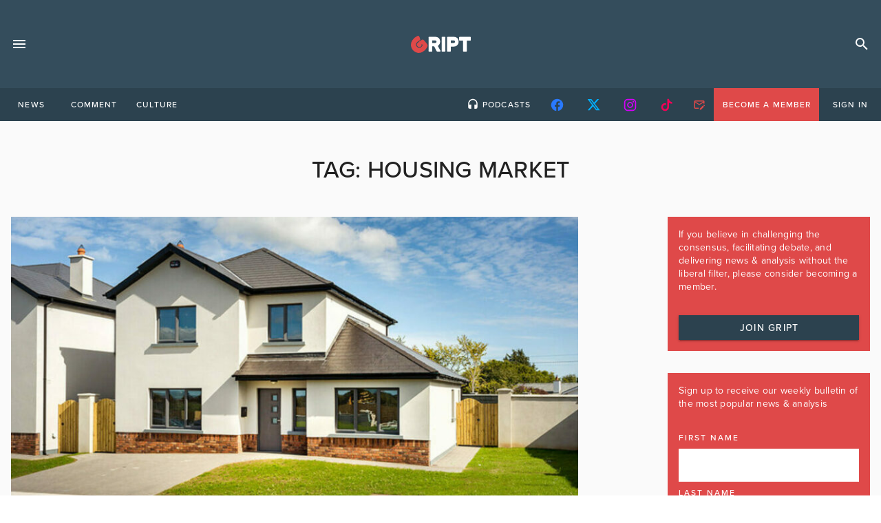

--- FILE ---
content_type: text/html; charset=UTF-8
request_url: https://gript.ie/tag/housing-market/
body_size: 20145
content:
 <!doctype html>
<html lang="en-US">
<head>
	<!-- meta -->
    <meta charset="UTF-8">
    <meta name="viewport" content="width=device-width, initial-scale=1">
    <link rel="profile" href="https://gmpg.org/xfn/11">
    <!-- favicons -->
    <link rel="apple-touch-icon" sizes="180x180" href="/apple-touch-icon.png">
    <link rel="icon" type="image/png" sizes="32x32" href="/favicon-32x32.png">
    <link rel="icon" type="image/png" sizes="16x16" href="/favicon-16x16.png">
    <link rel="manifest" href="/site.webmanifest">
    <link rel="mask-icon" href="/safari-pinned-tab.svg" color="#df4949">
    <meta name="msapplication-TileColor" content="#344d5c">
    <meta name="theme-color" content="#344d5c">

    <!-- fonts -->
    <link rel="stylesheet" href="https://use.typekit.net/spk4bhb.css">
    <!-- print -->
    <link href="https://gript.ie/wp-content/themes/gript2024/print.css" media="print" rel="stylesheet" />

    <!-- wordpress -->
	<meta name='robots' content='index, follow, max-image-preview:large, max-snippet:-1, max-video-preview:-1' />
	<style>img:is([sizes="auto" i], [sizes^="auto," i]) { contain-intrinsic-size: 3000px 1500px }</style>
	<script id="cookie-law-info-gcm-var-js">
var _ckyGcm = {"status":true,"default_settings":[{"analytics":"denied","advertisement":"denied","functional":"granted","necessary":"granted","ad_user_data":"denied","ad_personalization":"denied","regions":"All"}],"wait_for_update":2000,"url_passthrough":false,"ads_data_redaction":false}</script>
<script id="cookie-law-info-gcm-js" type="text/javascript" src="https://gript.ie/wp-content/plugins/cookie-law-info/lite/frontend/js/gcm.min.js"></script> <script id="cookieyes" type="text/javascript" src="https://cdn-cookieyes.com/client_data/b59ad5066ff11242f573142e/script.js"></script>
<!-- Google Tag Manager for WordPress by gtm4wp.com -->
<script data-cfasync="false" data-pagespeed-no-defer>
	var gtm4wp_datalayer_name = "dataLayer";
	var dataLayer = dataLayer || [];
</script>
<!-- End Google Tag Manager for WordPress by gtm4wp.com --><!-- Google tag (gtag.js) consent mode dataLayer added by Site Kit -->
<script id="google_gtagjs-js-consent-mode-data-layer">
window.dataLayer = window.dataLayer || [];function gtag(){dataLayer.push(arguments);}
gtag('consent', 'default', {"ad_personalization":"denied","ad_storage":"denied","ad_user_data":"denied","analytics_storage":"denied","functionality_storage":"denied","security_storage":"denied","personalization_storage":"denied","region":["AT","BE","BG","CH","CY","CZ","DE","DK","EE","ES","FI","FR","GB","GR","HR","HU","IE","IS","IT","LI","LT","LU","LV","MT","NL","NO","PL","PT","RO","SE","SI","SK"],"wait_for_update":500});
window._googlesitekitConsentCategoryMap = {"statistics":["analytics_storage"],"marketing":["ad_storage","ad_user_data","ad_personalization"],"functional":["functionality_storage","security_storage"],"preferences":["personalization_storage"]};
window._googlesitekitConsents = {"ad_personalization":"denied","ad_storage":"denied","ad_user_data":"denied","analytics_storage":"denied","functionality_storage":"denied","security_storage":"denied","personalization_storage":"denied","region":["AT","BE","BG","CH","CY","CZ","DE","DK","EE","ES","FI","FR","GB","GR","HR","HU","IE","IS","IT","LI","LT","LU","LV","MT","NL","NO","PL","PT","RO","SE","SI","SK"],"wait_for_update":500};
</script>
<!-- End Google tag (gtag.js) consent mode dataLayer added by Site Kit -->

	<!-- This site is optimized with the Yoast SEO plugin v26.5 - https://yoast.com/wordpress/plugins/seo/ -->
	<title>housing market Archives - Gript</title>
	<link rel="canonical" href="https://gript.ie/tag/housing-market/" />
	<meta property="og:locale" content="en_US" />
	<meta property="og:type" content="article" />
	<meta property="og:title" content="housing market Archives - Gript" />
	<meta property="og:url" content="https://gript.ie/tag/housing-market/" />
	<meta property="og:site_name" content="Gript" />
	<meta property="og:image" content="https://gript.ie/wp-content/uploads/2021/08/gript-social-consensus-yt4-1280x720.png" />
	<meta property="og:image:width" content="1280" />
	<meta property="og:image:height" content="720" />
	<meta property="og:image:type" content="image/png" />
	<meta name="twitter:card" content="summary_large_image" />
	<meta name="twitter:site" content="@griptmedia" />
	<script type="application/ld+json" class="yoast-schema-graph">{"@context":"https://schema.org","@graph":[{"@type":"CollectionPage","@id":"https://gript.ie/tag/housing-market/","url":"https://gript.ie/tag/housing-market/","name":"housing market Archives - Gript","isPartOf":{"@id":"https://gript.ie/#website"},"primaryImageOfPage":{"@id":"https://gript.ie/tag/housing-market/#primaryimage"},"image":{"@id":"https://gript.ie/tag/housing-market/#primaryimage"},"thumbnailUrl":"https://gript.ie/wp-content/uploads/2019/12/housing-e1686743356404.jpg","breadcrumb":{"@id":"https://gript.ie/tag/housing-market/#breadcrumb"},"inLanguage":"en-US"},{"@type":"ImageObject","inLanguage":"en-US","@id":"https://gript.ie/tag/housing-market/#primaryimage","url":"https://gript.ie/wp-content/uploads/2019/12/housing-e1686743356404.jpg","contentUrl":"https://gript.ie/wp-content/uploads/2019/12/housing-e1686743356404.jpg","width":960,"height":540,"caption":"File Image"},{"@type":"BreadcrumbList","@id":"https://gript.ie/tag/housing-market/#breadcrumb","itemListElement":[{"@type":"ListItem","position":1,"name":"Home","item":"https://gript.ie/"},{"@type":"ListItem","position":2,"name":"housing market"}]},{"@type":"WebSite","@id":"https://gript.ie/#website","url":"https://gript.ie/","name":"Gript","description":"News. Opinion. Analysis. Unfiltered.","publisher":{"@id":"https://gript.ie/#organization"},"potentialAction":[{"@type":"SearchAction","target":{"@type":"EntryPoint","urlTemplate":"https://gript.ie/?s={search_term_string}"},"query-input":{"@type":"PropertyValueSpecification","valueRequired":true,"valueName":"search_term_string"}}],"inLanguage":"en-US"},{"@type":"Organization","@id":"https://gript.ie/#organization","name":"Gript","url":"https://gript.ie/","logo":{"@type":"ImageObject","inLanguage":"en-US","@id":"https://gript.ie/#/schema/logo/image/","url":"https://gript.ie/wp-content/uploads/2019/05/gript-editors.png","contentUrl":"https://gript.ie/wp-content/uploads/2019/05/gript-editors.png","width":300,"height":300,"caption":"Gript"},"image":{"@id":"https://gript.ie/#/schema/logo/image/"},"sameAs":["https://www.facebook.com/GriptMedia","https://x.com/griptmedia","https://www.instagram.com/griptmedia/","https://www.youtube.com/griptmedia"]}]}</script>
	<!-- / Yoast SEO plugin. -->


<link rel='dns-prefetch' href='//maps.googleapis.com' />
<link rel='dns-prefetch' href='//www.googletagmanager.com' />
<link rel='dns-prefetch' href='//stats.wp.com' />
<link rel='dns-prefetch' href='//cdnjs.cloudflare.com' />
<link rel='dns-prefetch' href='//v0.wordpress.com' />
<link rel="alternate" type="application/rss+xml" title="Gript &raquo; Feed" href="https://gript.ie/feed/" />
<link rel="alternate" type="application/rss+xml" title="Gript &raquo; Comments Feed" href="https://gript.ie/comments/feed/" />
<link rel="alternate" type="application/rss+xml" title="Gript &raquo; housing market Tag Feed" href="https://gript.ie/tag/housing-market/feed/" />
<script>
window._wpemojiSettings = {"baseUrl":"https:\/\/s.w.org\/images\/core\/emoji\/16.0.1\/72x72\/","ext":".png","svgUrl":"https:\/\/s.w.org\/images\/core\/emoji\/16.0.1\/svg\/","svgExt":".svg","source":{"concatemoji":"https:\/\/gript.ie\/wp-includes\/js\/wp-emoji-release.min.js?ver=6.8.3"}};
/*! This file is auto-generated */
!function(s,n){var o,i,e;function c(e){try{var t={supportTests:e,timestamp:(new Date).valueOf()};sessionStorage.setItem(o,JSON.stringify(t))}catch(e){}}function p(e,t,n){e.clearRect(0,0,e.canvas.width,e.canvas.height),e.fillText(t,0,0);var t=new Uint32Array(e.getImageData(0,0,e.canvas.width,e.canvas.height).data),a=(e.clearRect(0,0,e.canvas.width,e.canvas.height),e.fillText(n,0,0),new Uint32Array(e.getImageData(0,0,e.canvas.width,e.canvas.height).data));return t.every(function(e,t){return e===a[t]})}function u(e,t){e.clearRect(0,0,e.canvas.width,e.canvas.height),e.fillText(t,0,0);for(var n=e.getImageData(16,16,1,1),a=0;a<n.data.length;a++)if(0!==n.data[a])return!1;return!0}function f(e,t,n,a){switch(t){case"flag":return n(e,"\ud83c\udff3\ufe0f\u200d\u26a7\ufe0f","\ud83c\udff3\ufe0f\u200b\u26a7\ufe0f")?!1:!n(e,"\ud83c\udde8\ud83c\uddf6","\ud83c\udde8\u200b\ud83c\uddf6")&&!n(e,"\ud83c\udff4\udb40\udc67\udb40\udc62\udb40\udc65\udb40\udc6e\udb40\udc67\udb40\udc7f","\ud83c\udff4\u200b\udb40\udc67\u200b\udb40\udc62\u200b\udb40\udc65\u200b\udb40\udc6e\u200b\udb40\udc67\u200b\udb40\udc7f");case"emoji":return!a(e,"\ud83e\udedf")}return!1}function g(e,t,n,a){var r="undefined"!=typeof WorkerGlobalScope&&self instanceof WorkerGlobalScope?new OffscreenCanvas(300,150):s.createElement("canvas"),o=r.getContext("2d",{willReadFrequently:!0}),i=(o.textBaseline="top",o.font="600 32px Arial",{});return e.forEach(function(e){i[e]=t(o,e,n,a)}),i}function t(e){var t=s.createElement("script");t.src=e,t.defer=!0,s.head.appendChild(t)}"undefined"!=typeof Promise&&(o="wpEmojiSettingsSupports",i=["flag","emoji"],n.supports={everything:!0,everythingExceptFlag:!0},e=new Promise(function(e){s.addEventListener("DOMContentLoaded",e,{once:!0})}),new Promise(function(t){var n=function(){try{var e=JSON.parse(sessionStorage.getItem(o));if("object"==typeof e&&"number"==typeof e.timestamp&&(new Date).valueOf()<e.timestamp+604800&&"object"==typeof e.supportTests)return e.supportTests}catch(e){}return null}();if(!n){if("undefined"!=typeof Worker&&"undefined"!=typeof OffscreenCanvas&&"undefined"!=typeof URL&&URL.createObjectURL&&"undefined"!=typeof Blob)try{var e="postMessage("+g.toString()+"("+[JSON.stringify(i),f.toString(),p.toString(),u.toString()].join(",")+"));",a=new Blob([e],{type:"text/javascript"}),r=new Worker(URL.createObjectURL(a),{name:"wpTestEmojiSupports"});return void(r.onmessage=function(e){c(n=e.data),r.terminate(),t(n)})}catch(e){}c(n=g(i,f,p,u))}t(n)}).then(function(e){for(var t in e)n.supports[t]=e[t],n.supports.everything=n.supports.everything&&n.supports[t],"flag"!==t&&(n.supports.everythingExceptFlag=n.supports.everythingExceptFlag&&n.supports[t]);n.supports.everythingExceptFlag=n.supports.everythingExceptFlag&&!n.supports.flag,n.DOMReady=!1,n.readyCallback=function(){n.DOMReady=!0}}).then(function(){return e}).then(function(){var e;n.supports.everything||(n.readyCallback(),(e=n.source||{}).concatemoji?t(e.concatemoji):e.wpemoji&&e.twemoji&&(t(e.twemoji),t(e.wpemoji)))}))}((window,document),window._wpemojiSettings);
</script>
<style id='wp-emoji-styles-inline-css'>

	img.wp-smiley, img.emoji {
		display: inline !important;
		border: none !important;
		box-shadow: none !important;
		height: 1em !important;
		width: 1em !important;
		margin: 0 0.07em !important;
		vertical-align: -0.1em !important;
		background: none !important;
		padding: 0 !important;
	}
</style>
<link rel='stylesheet' id='wp-block-library-css' href='https://gript.ie/wp-includes/css/dist/block-library/style.min.css?ver=6.8.3' media='all' />
<style id='classic-theme-styles-inline-css'>
/*! This file is auto-generated */
.wp-block-button__link{color:#fff;background-color:#32373c;border-radius:9999px;box-shadow:none;text-decoration:none;padding:calc(.667em + 2px) calc(1.333em + 2px);font-size:1.125em}.wp-block-file__button{background:#32373c;color:#fff;text-decoration:none}
</style>
<style id='filebird-block-filebird-gallery-style-inline-css'>
ul.filebird-block-filebird-gallery{margin:auto!important;padding:0!important;width:100%}ul.filebird-block-filebird-gallery.layout-grid{display:grid;grid-gap:20px;align-items:stretch;grid-template-columns:repeat(var(--columns),1fr);justify-items:stretch}ul.filebird-block-filebird-gallery.layout-grid li img{border:1px solid #ccc;box-shadow:2px 2px 6px 0 rgba(0,0,0,.3);height:100%;max-width:100%;-o-object-fit:cover;object-fit:cover;width:100%}ul.filebird-block-filebird-gallery.layout-masonry{-moz-column-count:var(--columns);-moz-column-gap:var(--space);column-gap:var(--space);-moz-column-width:var(--min-width);columns:var(--min-width) var(--columns);display:block;overflow:auto}ul.filebird-block-filebird-gallery.layout-masonry li{margin-bottom:var(--space)}ul.filebird-block-filebird-gallery li{list-style:none}ul.filebird-block-filebird-gallery li figure{height:100%;margin:0;padding:0;position:relative;width:100%}ul.filebird-block-filebird-gallery li figure figcaption{background:linear-gradient(0deg,rgba(0,0,0,.7),rgba(0,0,0,.3) 70%,transparent);bottom:0;box-sizing:border-box;color:#fff;font-size:.8em;margin:0;max-height:100%;overflow:auto;padding:3em .77em .7em;position:absolute;text-align:center;width:100%;z-index:2}ul.filebird-block-filebird-gallery li figure figcaption a{color:inherit}

</style>
<style id='global-styles-inline-css'>
:root{--wp--preset--aspect-ratio--square: 1;--wp--preset--aspect-ratio--4-3: 4/3;--wp--preset--aspect-ratio--3-4: 3/4;--wp--preset--aspect-ratio--3-2: 3/2;--wp--preset--aspect-ratio--2-3: 2/3;--wp--preset--aspect-ratio--16-9: 16/9;--wp--preset--aspect-ratio--9-16: 9/16;--wp--preset--color--black: #000000;--wp--preset--color--cyan-bluish-gray: #abb8c3;--wp--preset--color--white: #ffffff;--wp--preset--color--pale-pink: #f78da7;--wp--preset--color--vivid-red: #cf2e2e;--wp--preset--color--luminous-vivid-orange: #ff6900;--wp--preset--color--luminous-vivid-amber: #fcb900;--wp--preset--color--light-green-cyan: #7bdcb5;--wp--preset--color--vivid-green-cyan: #00d084;--wp--preset--color--pale-cyan-blue: #8ed1fc;--wp--preset--color--vivid-cyan-blue: #0693e3;--wp--preset--color--vivid-purple: #9b51e0;--wp--preset--gradient--vivid-cyan-blue-to-vivid-purple: linear-gradient(135deg,rgba(6,147,227,1) 0%,rgb(155,81,224) 100%);--wp--preset--gradient--light-green-cyan-to-vivid-green-cyan: linear-gradient(135deg,rgb(122,220,180) 0%,rgb(0,208,130) 100%);--wp--preset--gradient--luminous-vivid-amber-to-luminous-vivid-orange: linear-gradient(135deg,rgba(252,185,0,1) 0%,rgba(255,105,0,1) 100%);--wp--preset--gradient--luminous-vivid-orange-to-vivid-red: linear-gradient(135deg,rgba(255,105,0,1) 0%,rgb(207,46,46) 100%);--wp--preset--gradient--very-light-gray-to-cyan-bluish-gray: linear-gradient(135deg,rgb(238,238,238) 0%,rgb(169,184,195) 100%);--wp--preset--gradient--cool-to-warm-spectrum: linear-gradient(135deg,rgb(74,234,220) 0%,rgb(151,120,209) 20%,rgb(207,42,186) 40%,rgb(238,44,130) 60%,rgb(251,105,98) 80%,rgb(254,248,76) 100%);--wp--preset--gradient--blush-light-purple: linear-gradient(135deg,rgb(255,206,236) 0%,rgb(152,150,240) 100%);--wp--preset--gradient--blush-bordeaux: linear-gradient(135deg,rgb(254,205,165) 0%,rgb(254,45,45) 50%,rgb(107,0,62) 100%);--wp--preset--gradient--luminous-dusk: linear-gradient(135deg,rgb(255,203,112) 0%,rgb(199,81,192) 50%,rgb(65,88,208) 100%);--wp--preset--gradient--pale-ocean: linear-gradient(135deg,rgb(255,245,203) 0%,rgb(182,227,212) 50%,rgb(51,167,181) 100%);--wp--preset--gradient--electric-grass: linear-gradient(135deg,rgb(202,248,128) 0%,rgb(113,206,126) 100%);--wp--preset--gradient--midnight: linear-gradient(135deg,rgb(2,3,129) 0%,rgb(40,116,252) 100%);--wp--preset--font-size--small: 13px;--wp--preset--font-size--medium: 20px;--wp--preset--font-size--large: 36px;--wp--preset--font-size--x-large: 42px;--wp--preset--spacing--20: 0.44rem;--wp--preset--spacing--30: 0.67rem;--wp--preset--spacing--40: 1rem;--wp--preset--spacing--50: 1.5rem;--wp--preset--spacing--60: 2.25rem;--wp--preset--spacing--70: 3.38rem;--wp--preset--spacing--80: 5.06rem;--wp--preset--shadow--natural: 6px 6px 9px rgba(0, 0, 0, 0.2);--wp--preset--shadow--deep: 12px 12px 50px rgba(0, 0, 0, 0.4);--wp--preset--shadow--sharp: 6px 6px 0px rgba(0, 0, 0, 0.2);--wp--preset--shadow--outlined: 6px 6px 0px -3px rgba(255, 255, 255, 1), 6px 6px rgba(0, 0, 0, 1);--wp--preset--shadow--crisp: 6px 6px 0px rgba(0, 0, 0, 1);}:where(.is-layout-flex){gap: 0.5em;}:where(.is-layout-grid){gap: 0.5em;}body .is-layout-flex{display: flex;}.is-layout-flex{flex-wrap: wrap;align-items: center;}.is-layout-flex > :is(*, div){margin: 0;}body .is-layout-grid{display: grid;}.is-layout-grid > :is(*, div){margin: 0;}:where(.wp-block-columns.is-layout-flex){gap: 2em;}:where(.wp-block-columns.is-layout-grid){gap: 2em;}:where(.wp-block-post-template.is-layout-flex){gap: 1.25em;}:where(.wp-block-post-template.is-layout-grid){gap: 1.25em;}.has-black-color{color: var(--wp--preset--color--black) !important;}.has-cyan-bluish-gray-color{color: var(--wp--preset--color--cyan-bluish-gray) !important;}.has-white-color{color: var(--wp--preset--color--white) !important;}.has-pale-pink-color{color: var(--wp--preset--color--pale-pink) !important;}.has-vivid-red-color{color: var(--wp--preset--color--vivid-red) !important;}.has-luminous-vivid-orange-color{color: var(--wp--preset--color--luminous-vivid-orange) !important;}.has-luminous-vivid-amber-color{color: var(--wp--preset--color--luminous-vivid-amber) !important;}.has-light-green-cyan-color{color: var(--wp--preset--color--light-green-cyan) !important;}.has-vivid-green-cyan-color{color: var(--wp--preset--color--vivid-green-cyan) !important;}.has-pale-cyan-blue-color{color: var(--wp--preset--color--pale-cyan-blue) !important;}.has-vivid-cyan-blue-color{color: var(--wp--preset--color--vivid-cyan-blue) !important;}.has-vivid-purple-color{color: var(--wp--preset--color--vivid-purple) !important;}.has-black-background-color{background-color: var(--wp--preset--color--black) !important;}.has-cyan-bluish-gray-background-color{background-color: var(--wp--preset--color--cyan-bluish-gray) !important;}.has-white-background-color{background-color: var(--wp--preset--color--white) !important;}.has-pale-pink-background-color{background-color: var(--wp--preset--color--pale-pink) !important;}.has-vivid-red-background-color{background-color: var(--wp--preset--color--vivid-red) !important;}.has-luminous-vivid-orange-background-color{background-color: var(--wp--preset--color--luminous-vivid-orange) !important;}.has-luminous-vivid-amber-background-color{background-color: var(--wp--preset--color--luminous-vivid-amber) !important;}.has-light-green-cyan-background-color{background-color: var(--wp--preset--color--light-green-cyan) !important;}.has-vivid-green-cyan-background-color{background-color: var(--wp--preset--color--vivid-green-cyan) !important;}.has-pale-cyan-blue-background-color{background-color: var(--wp--preset--color--pale-cyan-blue) !important;}.has-vivid-cyan-blue-background-color{background-color: var(--wp--preset--color--vivid-cyan-blue) !important;}.has-vivid-purple-background-color{background-color: var(--wp--preset--color--vivid-purple) !important;}.has-black-border-color{border-color: var(--wp--preset--color--black) !important;}.has-cyan-bluish-gray-border-color{border-color: var(--wp--preset--color--cyan-bluish-gray) !important;}.has-white-border-color{border-color: var(--wp--preset--color--white) !important;}.has-pale-pink-border-color{border-color: var(--wp--preset--color--pale-pink) !important;}.has-vivid-red-border-color{border-color: var(--wp--preset--color--vivid-red) !important;}.has-luminous-vivid-orange-border-color{border-color: var(--wp--preset--color--luminous-vivid-orange) !important;}.has-luminous-vivid-amber-border-color{border-color: var(--wp--preset--color--luminous-vivid-amber) !important;}.has-light-green-cyan-border-color{border-color: var(--wp--preset--color--light-green-cyan) !important;}.has-vivid-green-cyan-border-color{border-color: var(--wp--preset--color--vivid-green-cyan) !important;}.has-pale-cyan-blue-border-color{border-color: var(--wp--preset--color--pale-cyan-blue) !important;}.has-vivid-cyan-blue-border-color{border-color: var(--wp--preset--color--vivid-cyan-blue) !important;}.has-vivid-purple-border-color{border-color: var(--wp--preset--color--vivid-purple) !important;}.has-vivid-cyan-blue-to-vivid-purple-gradient-background{background: var(--wp--preset--gradient--vivid-cyan-blue-to-vivid-purple) !important;}.has-light-green-cyan-to-vivid-green-cyan-gradient-background{background: var(--wp--preset--gradient--light-green-cyan-to-vivid-green-cyan) !important;}.has-luminous-vivid-amber-to-luminous-vivid-orange-gradient-background{background: var(--wp--preset--gradient--luminous-vivid-amber-to-luminous-vivid-orange) !important;}.has-luminous-vivid-orange-to-vivid-red-gradient-background{background: var(--wp--preset--gradient--luminous-vivid-orange-to-vivid-red) !important;}.has-very-light-gray-to-cyan-bluish-gray-gradient-background{background: var(--wp--preset--gradient--very-light-gray-to-cyan-bluish-gray) !important;}.has-cool-to-warm-spectrum-gradient-background{background: var(--wp--preset--gradient--cool-to-warm-spectrum) !important;}.has-blush-light-purple-gradient-background{background: var(--wp--preset--gradient--blush-light-purple) !important;}.has-blush-bordeaux-gradient-background{background: var(--wp--preset--gradient--blush-bordeaux) !important;}.has-luminous-dusk-gradient-background{background: var(--wp--preset--gradient--luminous-dusk) !important;}.has-pale-ocean-gradient-background{background: var(--wp--preset--gradient--pale-ocean) !important;}.has-electric-grass-gradient-background{background: var(--wp--preset--gradient--electric-grass) !important;}.has-midnight-gradient-background{background: var(--wp--preset--gradient--midnight) !important;}.has-small-font-size{font-size: var(--wp--preset--font-size--small) !important;}.has-medium-font-size{font-size: var(--wp--preset--font-size--medium) !important;}.has-large-font-size{font-size: var(--wp--preset--font-size--large) !important;}.has-x-large-font-size{font-size: var(--wp--preset--font-size--x-large) !important;}
:where(.wp-block-post-template.is-layout-flex){gap: 1.25em;}:where(.wp-block-post-template.is-layout-grid){gap: 1.25em;}
:where(.wp-block-columns.is-layout-flex){gap: 2em;}:where(.wp-block-columns.is-layout-grid){gap: 2em;}
:root :where(.wp-block-pullquote){font-size: 1.5em;line-height: 1.6;}
</style>
<link rel='stylesheet' id='authors-list-css-css' href='https://gript.ie/wp-content/plugins/authors-list/backend/assets/css/front.css?ver=2.0.6.2' media='all' />
<link rel='stylesheet' id='jquery-ui-css-css' href='https://gript.ie/wp-content/plugins/authors-list/backend/assets/css/jquery-ui.css?ver=2.0.6.2' media='all' />
<link rel='stylesheet' id='awesome-notifications-css' href='https://gript.ie/wp-content/plugins/cbxwpbookmark/assets/vendors/awesome-notifications/style.css?ver=2.0.5' media='all' />
<link rel='stylesheet' id='cbxwpbookmarkpublic-css-css' href='https://gript.ie/wp-content/plugins/cbxwpbookmark/assets/css/cbxwpbookmark-public.css?ver=2.0.5' media='all' />
<link rel='stylesheet' id='contact-form-7-css' href='https://gript.ie/wp-content/plugins/contact-form-7/includes/css/styles.css?ver=6.1.4' media='all' />
<link rel='stylesheet' id='easy_author_image-css' href='https://gript.ie/wp-content/plugins/easy-author-image/css/easy-author-image.css?ver=6.8.3' media='all' />
<link rel='stylesheet' id='woocommerce-layout-css' href='https://gript.ie/wp-content/plugins/woocommerce/assets/css/woocommerce-layout.css?ver=10.3.7' media='all' />
<style id='woocommerce-layout-inline-css'>

	.infinite-scroll .woocommerce-pagination {
		display: none;
	}
</style>
<link rel='stylesheet' id='woocommerce-smallscreen-css' href='https://gript.ie/wp-content/plugins/woocommerce/assets/css/woocommerce-smallscreen.css?ver=10.3.7' media='only screen and (max-width: 768px)' />
<link rel='stylesheet' id='woocommerce-general-css' href='https://gript.ie/wp-content/plugins/woocommerce/assets/css/woocommerce.css?ver=10.3.7' media='all' />
<style id='woocommerce-inline-inline-css'>
.woocommerce form .form-row .required { visibility: visible; }
</style>
<link rel='stylesheet' id='wp-event-manager-google-maps-style-css' href='https://gript.ie/wp-content/plugins/wp-event-manager-google-maps/assets/css/frontend.min.css?ver=6.8.3' media='all' />
<link rel='stylesheet' id='wpem-mailchimp-frontend-css' href='https://gript.ie/wp-content/plugins/wp-event-manager-mailchimp/assets/css/frontend.css?ver=6.8.3' media='all' />
<link rel='stylesheet' id='wp-event-manager-registrations-frontend-css' href='https://gript.ie/wp-content/plugins/wp-event-manager-registrations/assets/css/frontend.min.css?ver=6.8.3' media='all' />
<link rel='stylesheet' id='jquery-ui-style-css' href='https://cdnjs.cloudflare.com/ajax/libs/jqueryui/1.12.1/jquery-ui.min.css?ver=6.8.3' media='all' />
<link rel='stylesheet' id='wpem-sell-tickets-css-css' href='https://gript.ie/wp-content/plugins/wp-event-manager-sell-tickets/assets/css/frontend.min.css?ver=1' media='all' />
<link rel='stylesheet' id='wp-event-manager-frontend-css' href='https://gript.ie/wp-content/plugins/wp-event-manager/assets/css/frontend.min.css?ver=6.8.3' media='all' />
<link rel='stylesheet' id='wp-event-manager-jquery-ui-css-css' href='https://gript.ie/wp-content/plugins/wp-event-manager/assets/js/jquery-ui/jquery-ui.css?ver=6.8.3' media='all' />
<link rel='stylesheet' id='wp-event-manager-jquery-timepicker-css-css' href='https://gript.ie/wp-content/plugins/wp-event-manager/assets/js/jquery-timepicker/jquery.timepicker.min.css?ver=6.8.3' media='all' />
<link rel='stylesheet' id='wp-event-manager-grid-style-css' href='https://gript.ie/wp-content/plugins/wp-event-manager/assets/css/wpem-grid.min.css?ver=6.8.3' media='all' />
<link rel='stylesheet' id='wp-event-manager-font-style-css' href='https://gript.ie/wp-content/plugins/wp-event-manager/assets/fonts/style.css?ver=6.8.3' media='all' />
<link rel='stylesheet' id='wp-polls-css' href='https://gript.ie/wp-content/plugins/wp-polls/polls-css.css?ver=2.77.3' media='all' />
<style id='wp-polls-inline-css'>
.wp-polls .pollbar {
	margin: 1px;
	font-size: 14px;
	line-height: 16px;
	height: 16px;
	background: #df4949;
	border: 1px solid #df4949;
}

</style>
<link rel='stylesheet' id='brands-styles-css' href='https://gript.ie/wp-content/plugins/woocommerce/assets/css/brands.css?ver=10.3.7' media='all' />
<link rel='stylesheet' id='theme-style-css' href='https://gript.ie/wp-content/themes/gript2024/dist/assets/main-D3NgWI5f.css' media='screen' />
<script id="cookie-law-info-wca-js-before">
const _ckyGsk = true;
</script>
<script src="https://gript.ie/wp-content/plugins/cookie-law-info/lite/frontend/js/wca.min.js?ver=3.3.8" id="cookie-law-info-wca-js"></script>
<script src="https://gript.ie/wp-includes/js/jquery/jquery.min.js?ver=3.7.1" id="jquery-core-js"></script>
<script src="https://gript.ie/wp-includes/js/jquery/jquery-migrate.min.js?ver=3.4.1" id="jquery-migrate-js"></script>
<script src="https://gript.ie/wp-content/plugins/woocommerce/assets/js/jquery-blockui/jquery.blockUI.min.js?ver=2.7.0-wc.10.3.7" id="wc-jquery-blockui-js" data-wp-strategy="defer"></script>
<script id="wc-add-to-cart-js-extra">
var wc_add_to_cart_params = {"ajax_url":"\/wp-admin\/admin-ajax.php","wc_ajax_url":"\/?wc-ajax=%%endpoint%%","i18n_view_cart":"View cart","cart_url":"https:\/\/gript.ie\/basket\/","is_cart":"","cart_redirect_after_add":"no"};
</script>
<script src="https://gript.ie/wp-content/plugins/woocommerce/assets/js/frontend/add-to-cart.min.js?ver=10.3.7" id="wc-add-to-cart-js" defer data-wp-strategy="defer"></script>
<script src="https://gript.ie/wp-content/plugins/woocommerce/assets/js/js-cookie/js.cookie.min.js?ver=2.1.4-wc.10.3.7" id="wc-js-cookie-js" data-wp-strategy="defer"></script>
<script src="https://maps.googleapis.com/maps/api/js?v=3.exp&amp;libraries=places&amp;language&amp;region&amp;key&amp;ver=6.8.3" id="google-maps-js"></script>
<script id="WCPAY_ASSETS-js-extra">
var wcpayAssets = {"url":"https:\/\/gript.ie\/wp-content\/plugins\/woocommerce-payments\/dist\/"};
</script>
<script type="module" src="https://gript.ie/wp-content/themes/gript2024/dist/assets/main-BkbKrgkX.js" id="theme-script-js"></script>
<!-- Google tag (gtag.js) snippet added by Site Kit -->
<!-- Google Analytics snippet added by Site Kit -->
<script src="https://www.googletagmanager.com/gtag/js?id=G-6NCX7PGT22" id="google_gtagjs-js" async></script>
<script id="google_gtagjs-js-after">
window.dataLayer = window.dataLayer || [];function gtag(){dataLayer.push(arguments);}
gtag("set","linker",{"domains":["gript.ie"]});
gtag("js", new Date());
gtag("set", "developer_id.dZTNiMT", true);
gtag("config", "G-6NCX7PGT22");
 window._googlesitekit = window._googlesitekit || {}; window._googlesitekit.throttledEvents = []; window._googlesitekit.gtagEvent = (name, data) => { var key = JSON.stringify( { name, data } ); if ( !! window._googlesitekit.throttledEvents[ key ] ) { return; } window._googlesitekit.throttledEvents[ key ] = true; setTimeout( () => { delete window._googlesitekit.throttledEvents[ key ]; }, 5 ); gtag( "event", name, { ...data, event_source: "site-kit" } ); };
</script>
<link rel="https://api.w.org/" href="https://gript.ie/wp-json/" /><link rel="alternate" title="JSON" type="application/json" href="https://gript.ie/wp-json/wp/v2/tags/38179" /><link rel="EditURI" type="application/rsd+xml" title="RSD" href="https://gript.ie/xmlrpc.php?rsd" />
<meta name="generator" content="WordPress 6.8.3" />
<meta name="generator" content="WooCommerce 10.3.7" />
<meta name="generator" content="Site Kit by Google 1.167.0" /><script type="text/javascript">
  (function(c) {
    var script = document.createElement("script");
    script.src = "https://js.memberful.com/embed.js";
    script.onload = function() { Memberful.setup(c) };
    document.head.appendChild(script);
  })({
    site: ["https:\/\/gript.memberful.com"]  });
</script>
	<style>img#wpstats{display:none}</style>
		
<!-- Google Tag Manager for WordPress by gtm4wp.com -->
<!-- GTM Container placement set to automatic -->
<script data-cfasync="false" data-pagespeed-no-defer>
	var dataLayer_content = {"pagePostType":"post","pagePostType2":"tag-post"};
	dataLayer.push( dataLayer_content );
</script>
<script data-cfasync="false" data-pagespeed-no-defer>
(function(w,d,s,l,i){w[l]=w[l]||[];w[l].push({'gtm.start':
new Date().getTime(),event:'gtm.js'});var f=d.getElementsByTagName(s)[0],
j=d.createElement(s),dl=l!='dataLayer'?'&l='+l:'';j.async=true;j.src=
'//www.googletagmanager.com/gtm.js?id='+i+dl;f.parentNode.insertBefore(j,f);
})(window,document,'script','dataLayer','GTM-NWCV5P3K');
</script>
<!-- End Google Tag Manager for WordPress by gtm4wp.com --><!-- Analytics by WP Statistics - https://wp-statistics.com -->
	<noscript><style>.woocommerce-product-gallery{ opacity: 1 !important; }</style></noscript>
	<link rel="icon" href="https://gript.ie/wp-content/uploads/2020/01/cropped-social-gript-icon-32x32.png" sizes="32x32" />
<link rel="icon" href="https://gript.ie/wp-content/uploads/2020/01/cropped-social-gript-icon-192x192.png" sizes="192x192" />
<link rel="apple-touch-icon" href="https://gript.ie/wp-content/uploads/2020/01/cropped-social-gript-icon-180x180.png" />
<meta name="msapplication-TileImage" content="https://gript.ie/wp-content/uploads/2020/01/cropped-social-gript-icon-270x270.png" />

    <!-- consent management -->
        <!-- google tag manager -->
    <!-- Google Tag Manager -->
<script>(function(w,d,s,l,i){w[l]=w[l]||[];w[l].push({'gtm.start':
new Date().getTime(),event:'gtm.js'});var f=d.getElementsByTagName(s)[0],
j=d.createElement(s),dl=l!='dataLayer'?'&l='+l:'';j.async=true;j.src=
'https://www.googletagmanager.com/gtm.js?id='+i+dl;f.parentNode.insertBefore(j,f);
})(window,document,'script','dataLayer','GTM-NWCV5P3K');</script>
<!-- End Google Tag Manager -->

<!-- <script>
	(function (w, d, s, l, i) {
		w[l] = w[l] || [];
		w[l].push({ "gtm.start": new Date().getTime(), event: "gtm.js" });
		var f = d.getElementsByTagName(s)[0],
			j = d.createElement(s),
			dl = l != "dataLayer" ? "&l=" + l : "";
		j.async = true;
		j.src = "https://www.googletagmanager.com/gtm.js?id=" + i + dl;
		f.parentNode.insertBefore(j, f);
	})(window, document, "script", "dataLayer", "GTM-W8F9TL2");
</script> -->    <!-- facebook pixel -->
    <!-- Facebook Pixel Code -->
<!-- <script>
!function(f,b,e,v,n,t,s)
{if(f.fbq)return;n=f.fbq=function(){n.callMethod?
n.callMethod.apply(n,arguments):n.queue.push(arguments)};
if(!f._fbq)f._fbq=n;n.push=n;n.loaded=!0;n.version='2.0';
n.queue=[];t=b.createElement(e);t.async=!0;
t.src=v;s=b.getElementsByTagName(e)[0];
s.parentNode.insertBefore(t,s)}(window,document,'script',
'https://connect.facebook.net/en_US/fbevents.js');
fbq('init', '943308172893972');
fbq('track', 'PageView');
</script>

<noscript>
<img height="1" width="1"
src="https://www.facebook.com/tr?id=943308172893972&ev=PageView
&noscript=1"/>
</noscript> -->
<!-- End Facebook Pixel Code -->
<!-- Meta Pixel Code -->
<script>
!function(f,b,e,v,n,t,s)
{if(f.fbq)return;n=f.fbq=function(){n.callMethod?
n.callMethod.apply(n,arguments):n.queue.push(arguments)};
if(!f._fbq)f._fbq=n;n.push=n;n.loaded=!0;n.version='2.0';
n.queue=[];t=b.createElement(e);t.async=!0;
t.src=v;s=b.getElementsByTagName(e)[0];
s.parentNode.insertBefore(t,s)}(window, document,'script',
'https://connect.facebook.net/en_US/fbevents.js');
fbq('init', '6283203748465911');
fbq('track', 'PageView');
</script>
<noscript><img height="1" width="1" style="display:none"
src="https://www.facebook.com/tr?id=6283203748465911&ev=PageView&noscript=1"
/></noscript>
<!-- End Meta Pixel Code -->
<meta property="fb:pages" content="580763859048353" />    <!-- woocommerce -->
    <style>
	.woocommerce {
		min-height: 480px;
	}
	.woocommerce:where(body:not(.woocommerce-block-theme-has-button-styles)) #respond input#submit.alt, .woocommerce:where(body:not(.woocommerce-block-theme-has-button-styles)) a.button.alt, .woocommerce:where(body:not(.woocommerce-block-theme-has-button-styles)) button.button.alt, .woocommerce:where(body:not(.woocommerce-block-theme-has-button-styles)) input.button.alt, :where(body:not(.woocommerce-block-theme-has-button-styles)) .woocommerce #respond input#submit.alt, :where(body:not(.woocommerce-block-theme-has-button-styles)) .woocommerce a.button.alt, :where(body:not(.woocommerce-block-theme-has-button-styles)) .woocommerce button.button.alt, :where(body:not(.woocommerce-block-theme-has-button-styles)) .woocommerce input.button.alt {
		background-color: #df4949;
		opacity: 1;
		font-weight: 500;
		text-transform: uppercase;
		font-size: 0.875rem;
		border-radius: 0;
		padding: 16px 32px;
		letter-spacing: 0.089em;
		/*            max-width: 360px;*/
		/*            max-height: 90px;*/
	}
	.woocommerce:where(body:not(.woocommerce-block-theme-has-button-styles)) #respond input#submit.alt:hover, .woocommerce:where(body:not(.woocommerce-block-theme-has-button-styles)) a.button.alt:hover, .woocommerce:where(body:not(.woocommerce-block-theme-has-button-styles)) button.button.alt:hover, .woocommerce:where(body:not(.woocommerce-block-theme-has-button-styles)) input.button.alt:hover, :where(body:not(.woocommerce-block-theme-has-button-styles)) .woocommerce #respond input#submit.alt:hover, :where(body:not(.woocommerce-block-theme-has-button-styles)) .woocommerce a.button.alt:hover, :where(body:not(.woocommerce-block-theme-has-button-styles)) .woocommerce button.button.alt:hover, :where(body:not(.woocommerce-block-theme-has-button-styles)) .woocommerce input.button.alt:hover {
		background-color: #df4949;
		opacity: 0.8;
	}
	.woocommerce .col-1, .woocommerce .col-2, .woocommerce .col-3, .woocommerce .col-4 {
		max-width: initial;
	}
	.woocommerce-message {
		border-top-color: #4caf50;
	}
	.woocommerce-message::before {
		color: #4caf50;
	}
	.woocommerce-info {
		border-top-color: #df4949;
	}
	.woocommerce-info::before {
		color: #df4949;
	}
	.woocommerce div.product p.price, .woocommerce div.product span.price,
	.woocommerce ul.products li.product .price {
		color: rgba(0,0,0,0.75);
	}
	.woocommerce .woocommerce-ordering select {
		border: 1px solid #eee;
		text-align: center;
		text-transform: uppercase;
		padding: 4px 8px;
	}
	.woocommerce-products-header__title.page-title {
		text-transform: uppercase;
	}
	/* product page */
	.woocommerce div.product div.summary {
		padding: 16px;
	}
	.woocommerce span.sku_wrapper {
		display: none;
	}
	.woocommerce .quantity .qty {
		background-color: #fff;
		min-height: 48px;
		padding: 0 8px;
		min-width: 90px;
		border: 1px solid #eee;
	}
	.woocommerce form .form-row input.input-text, .woocommerce form .form-row textarea {
		background-color: #fff;
		min-height: 48px;
		min-width: 90px;
		padding: 0 16px;
		border: 1px solid #eee;
		margin-bottom: 16px;
	}
	.woocommerce form .form-row select {
		margin-bottom: 32px;
	}
	.woocommerce form .form-row label, .woocommerce-page form .form-row label {
		text-transform: uppercase;
		font-size: 0.89rem;
		margin-left: 4px;
	}
	.woocommerce-billing-fields h3,
	.woocommerce-shipping-fields h3 {
		font-size: 1rem;
	}
	.woocommerce ul.products li.product, .woocommerce-page ul.products li.product {
		text-align: center;
	}
	.woocommerce:where(body:not(.woocommerce-block-theme-has-button-styles)) #respond input#submit, .woocommerce:where(body:not(.woocommerce-block-theme-has-button-styles)) a.button, .woocommerce:where(body:not(.woocommerce-block-theme-has-button-styles)) button.button, .woocommerce:where(body:not(.woocommerce-block-theme-has-button-styles)) input.button, :where(body:not(.woocommerce-block-theme-has-button-styles)) .woocommerce #respond input#submit, :where(body:not(.woocommerce-block-theme-has-button-styles)) .woocommerce a.button, :where(body:not(.woocommerce-block-theme-has-button-styles)) .woocommerce button.button, :where(body:not(.woocommerce-block-theme-has-button-styles)) .woocommerce input.button {
		text-transform: uppercase;
		font-weight: 500;
		border-radius: 0;
		font-size: 0.875rem;
		padding: 12px 32px;
	}
	.woocommerce:where(body:not(.woocommerce-block-theme-has-button-styles)) #respond input#submit.disabled, .woocommerce:where(body:not(.woocommerce-block-theme-has-button-styles)) #respond input#submit:disabled, .woocommerce:where(body:not(.woocommerce-block-theme-has-button-styles)) #respond input#submit:disabled[disabled], .woocommerce:where(body:not(.woocommerce-block-theme-has-button-styles)) a.button.disabled, .woocommerce:where(body:not(.woocommerce-block-theme-has-button-styles)) a.button:disabled, .woocommerce:where(body:not(.woocommerce-block-theme-has-button-styles)) a.button:disabled[disabled], .woocommerce:where(body:not(.woocommerce-block-theme-has-button-styles)) button.button.disabled, .woocommerce:where(body:not(.woocommerce-block-theme-has-button-styles)) button.button:disabled, .woocommerce:where(body:not(.woocommerce-block-theme-has-button-styles)) button.button:disabled[disabled], .woocommerce:where(body:not(.woocommerce-block-theme-has-button-styles)) input.button.disabled, .woocommerce:where(body:not(.woocommerce-block-theme-has-button-styles)) input.button:disabled, .woocommerce:where(body:not(.woocommerce-block-theme-has-button-styles)) input.button:disabled[disabled], :where(body:not(.woocommerce-block-theme-has-button-styles)) .woocommerce #respond input#submit.disabled, :where(body:not(.woocommerce-block-theme-has-button-styles)) .woocommerce #respond input#submit:disabled, :where(body:not(.woocommerce-block-theme-has-button-styles)) .woocommerce #respond input#submit:disabled[disabled], :where(body:not(.woocommerce-block-theme-has-button-styles)) .woocommerce a.button.disabled, :where(body:not(.woocommerce-block-theme-has-button-styles)) .woocommerce a.button:disabled, :where(body:not(.woocommerce-block-theme-has-button-styles)) .woocommerce a.button:disabled[disabled], :where(body:not(.woocommerce-block-theme-has-button-styles)) .woocommerce button.button.disabled, :where(body:not(.woocommerce-block-theme-has-button-styles)) .woocommerce button.button:disabled, :where(body:not(.woocommerce-block-theme-has-button-styles)) .woocommerce button.button:disabled[disabled], :where(body:not(.woocommerce-block-theme-has-button-styles)) .woocommerce input.button.disabled, :where(body:not(.woocommerce-block-theme-has-button-styles)) .woocommerce input.button:disabled, :where(body:not(.woocommerce-block-theme-has-button-styles)) .woocommerce input.button:disabled[disabled] {
		padding: 12px 32px;
	}
	.woocommerce table.shop_table {
		border-radius: 0;
	}
	.woocommerce table.shop_table thead {
		background-color: #263238;
	}
	.woocommerce table.shop_table thead th {
		text-transform: uppercase;
		font-weight: 500;
		color: rgba(255,255,255,0.75);
		font-size: 0.89rem;
		padding: 16px 12px;
	}
	.woocommerce .cart_totals h2 {
		font-size: 16px;
		margin-bottom: 8px;
		margin-left: 4px;
	}
	.woocommerce table.shop_table tbody th, .woocommerce table.shop_table tfoot td, .woocommerce table.shop_table tfoot th,
	.woocommerce table.shop_table_responsive tr td::before, .woocommerce-page table.shop_table_responsive tr td::before {
		font-weight: 500;
		text-transform: uppercase;
		font-size: 0.89rem;
	}
	.select2-results__option {
		font-family: proxima-nova, "Proxima Nova", sans-serif;
	}
	.woocommerce form #billing_address_1_field,
	.woocommerce form #billing_postcode_field {
		margin-top: 32px;
	}
	#add_payment_method #payment, .woocommerce-cart #payment, .woocommerce-checkout #payment {
		background-color: #fff;
		box-shadow: 0 2px 1px -1px rgba(0,0,0,.2),0 1px 1px 0 rgba(0,0,0,.14),0 1px 3px 0 rgba(0,0,0,.12)!important;
		border-radius: 0;
	}
	#add_payment_method #payment div.payment_box, .woocommerce-cart #payment div.payment_box, .woocommerce-checkout #payment div.payment_box {
		background-color: #fafafa;
	}
	#add_payment_method #payment div.payment_box::before, .woocommerce-cart #payment div.payment_box::before, .woocommerce-checkout #payment div.payment_box::before {
		border-color: #fafafa;
	}
	.wc_payment_methods fieldset {
		border: none;
	}
	.form-row.woocommerce-SavedPaymentMethods-saveNew.woocommerce-validated {
		text-align: right;
	}
	.woocommerce ul.products li.product .woocommerce-loop-category__title, .woocommerce ul.products li.product .woocommerce-loop-product__title, .woocommerce ul.products li.product h3 {
		min-height: 64px;
	}
	.woocommerce section.related.products {
		clear: both;
	}
	.woocommerce .entry-summary .stock.in-stock {
		display: none;
	}
	.woocommerce div.product .stock {
		color: #df4949;
	}
</style>    <!-- adnimation -->
        <!-- <script src="https://adncdnend.azureedge.net/adtags/gript.adn.js?ver=1.0" async></script> -->
        <!-- vwo -->
        <!-- extra sitekit -->
        <style type="text/css">
        /*.v-main .leaderboard__wrapper,
        .v-main .halfpage__wrapper,
        .v-main .skyscraper__wrapper,
        .v-main .mpu__wrapper {
            display: none !important;
        }*/
        .entry-content .twitter-tweet iframe {
            color-scheme: light;
            margin-bottom: 16px;
        }
    </style>
    <!-- temp gravity forms -->
    <style type="text/css">
        body .gform_wrapper .gform_footer input.button,
        body .gform_wrapper .gform_footer input[type=submit] {
            background-color: #df4949 !important;
            border-color: #df4949 !important;
            border-radius: 0 !important;
            width: 100% !important;
            margin-top: 32px;
            margin-bottom: 64px;
        }
    </style>
    <!-- temp event manager -->
    <style type="text/css">
        .wpem-theme-button, a.wpem-theme-button, button.wpem-theme-button, input.wpem-theme-button,
        .wpem-event-listings-header .wpem-event-layout-action-wrapper .wpem-event-layout-action .wpem-event-layout-icon.wpem-active-layout,
        .wpem-form-wrapper .chosen-container .chosen-drop .chosen-results li.highlighted, .wpem-form-wrapper .wpem-form-group .account-sign-in a:hover, .wpem-form-wrapper .wpem-form-group a.wpem_add_organizer_popup.wpem-modal-button:hover, .wpem-form-wrapper .wpem-form-group a.wpem_add_venue_popup.wpem-modal-button:hover {
            background-color: #df4949;
        }
        .wpem-theme-button {
            border-radius: 0;
        }
        .wpem-viewed-event.wpem-tooltip.wpem-tooltip-bottom {
            display: none;
        }
        .event_listing.hentry .entry-title {
            display: none;
        }
        .wpem-single-event-short-info .wpem-heading-text {
            text-transform: uppercase;
        }
        .wpem-single-event-ticket-information .wpem-ticket-information-wrapper .wpem-ticket-information-body .wpem-ticket-info-wrap:hover {
            border-color: #df4949;
        }
        .wpem-single-event-page .event-manager-info, .wpem-single-event-page .wpem-single-event-wrapper {
            border-width: 0px;
        }
        .wpem-single-event-page .wpem-single-event-wrapper .wpem-single-event-body .wpem-single-event-left-content .wpem-additional-info-block-details, .wpem-single-event-page .wpem-single-event-wrapper .wpem-single-event-body .wpem-single-event-left-content .wpem-single-event-body-content {
            padding: 16px;
        }
        .wpem-single-event-page .wpem-single-event-wrapper .wpem-single-event-body .wpem-single-event-left-content .wpem-single-event-short-info {
            padding: 32px 16px 0;
        }
        .wpem-ticket-register-button, .wpem-ticket-register-button .wpem-theme-button {
            width: 100%;
        }
        .wpem-single-event-ticket-information .wpem-ticket-information-wrapper .wpem-ticket-information-body {
            background-color: transparent;
            border: none;
        }
        .wpem-single-event-ticket-information .wpem-ticket-information-wrapper .wpem-ticket-information-fotoer {
            padding: 0;
            margin: 0;
            column-gap: 0;
            flex-direction: column;
        }
        .wpem-single-event-page .wpem-single-event-wrapper .wpem-single-event-body .wpem-single-event-left-content .wpem-single-event-body-content .wpem-heading-text,
        .wpem-main .wpem-single-event-page {
            margin-bottom: 0px
        }
        .wpem-single-event-ticket-information .wpem-ticket-information-wrapper .wpem-ticket-information-fotoer #sell-ticket-status-message {
            width: 100%;
        }
        .wpem-single-event-ticket-information .wpem-event-ticket-info-title {
            margin-top: 32px;
        }
        .wpem-main .event_listing.status-expired::before {
          content: "EXPIRED";
          position: absolute;
          background: #df4949;
          color: white;
          z-index: 99;
          right: 16px;
          top: 16px;
          padding: 4px 8px;
          font-size: 0.9rem;
          font-weight: 600;
        }
        /*#gform_wrapper_13 {
          border: 1px solid;
          padding: 16px;
          border-radius: 2px;
        }*/
    </style>
    <!-- temp recent posts -->
    <style type="text/css">
        .sidebar-widget {
            > ul { 
                background-color: rgba(0,0,0,0.02);
                padding: 16px;
                margin-bottom: 24px;
            }
            ul > li {
                list-style-type: none;
                margin-bottom: 1rem;
            }
            ul > li > a {
                text-decoration: none;
                color: inherit;
                font-size: 13px;
                display: block;
            }
        }
        .is-sticky {
            position: -webkit-sticky;
            position: sticky;
            top: 32px;
        }
    </style>
    <!-- temp highlights  -->
    <style type="text/css">
        .topical-bar .v-card-title {
            line-clamp: 2;
            -webkit-line-clamp: 2;
            white-space: normal;
        }
    </style>
    <!-- temp gforms -->
    <style type="text/css">
        .v-application.v-theme--dark .entry-content legend.gfield_label,
        .v-application.v-theme--dark .entry-content label.gfield_label,
        .v-application.v-theme--dark .entry-content .gfield_radio .gchoice label.gform-field-label,
        .v-application.v-theme--dark .entry-content .gfield_checkbox .gchoice label.gform-field-label {
            color: #fff;
        }
        .v-application.v-theme--dark .entry-content .gfield_checkbox button[type=button],
        .v-application.v-theme--light .entry-content .gfield_checkbox button[type=button] {
            background-color: #df4949 !important;
            border-color: #df4949 !important;
        }
        .v-application.v-theme--dark .entry-content label.gform-field-label.gform-field-label--type-sub {
            color: rgba(255,255,255,0.6);
        }
    </style>
</head>

<body class="archive tag tag-housing-market tag-38179 wp-theme-gript2024 theme-gript2024 cbxwpbookmark-default woocommerce-no-js hfeed gript-2024">
<div id="app">
  <archive-template
    name="Tag: <span>housing market</span>"
    description=""
    :member='false'
    :items='[{"id":239902,"title":"News","link":"\/news","highlight":false,"parent":"0"},{"id":239903,"title":"Comment","link":"\/comment","highlight":false,"parent":"0"},{"id":239904,"title":"Culture","link":"\/culture","highlight":false,"parent":"0"}]'
    :secondary-items='[{"id":240637,"title":"Irish News","link":"\/news\/news-ireland","highlight":false,"parent":"0"},{"id":240638,"title":"World News","link":"\/news\/world-news","highlight":false,"parent":"0"},{"id":240639,"title":"Ireland Comment","link":"\/comment\/comments-ireland","highlight":false,"parent":"0"},{"id":240640,"title":"World Comment","link":"\/comment\/comments-world","highlight":false,"parent":"0"},{"id":284619,"title":"Premium Content","link":"\/premium\/","highlight":true,"parent":"0"},{"id":290011,"title":"Gript Store","link":"\/shop","highlight":true,"parent":"0"},{"id":240641,"title":"Lifestyle","link":"\/lifestyle","highlight":false,"parent":"0"},{"id":240978,"title":"NGOs & Your Taxes","link":"\/ngos-and-your-taxes","highlight":false,"parent":"0"},{"id":244192,"title":"Not Quite Serious","link":"\/comment\/not-quite-serious","highlight":false,"parent":"0"},{"id":240780,"title":"On This Day","link":"\/on-this-day","highlight":false,"parent":"0"},{"id":244193,"title":"Poll","link":"\/comment\/poll","highlight":false,"parent":"0"},{"id":240642,"title":"Reviews","link":"\/reviews","highlight":false,"parent":"0"},{"id":240979,"title":"Why I Left the Left","link":"\/why-i-left-the-left","highlight":false,"parent":"0"},{"id":244191,"title":"#Zeroleaks","link":"\/zeroleaks","highlight":false,"parent":"0"}]'
    :tertiary-items='[{"id":240768,"title":"About Us","link":"\/about","highlight":false,"parent":"0"},{"id":244032,"title":"Authors","link":"\/authors","highlight":false,"parent":"0"},{"id":240772,"title":"Cookies","link":"\/cookie-policy","highlight":false,"parent":"0"},{"id":251578,"title":"Email Newsletter","link":"\/sign-up","highlight":false,"parent":"0"},{"id":240769,"title":"Get In Touch","link":"\/contact","highlight":false,"parent":"0"},{"id":264696,"title":"My Account","link":"\/account","highlight":false,"parent":"0"},{"id":240771,"title":"Privacy & Data","link":"\/privacy-policy","highlight":false,"parent":"0"},{"id":264695,"title":"Sign in","link":"https:\/\/gript.ie\/?memberful_endpoint=auth","highlight":false,"parent":"0"},{"id":325050,"title":"Social Media","link":"\/socials","highlight":false,"parent":"0"},{"id":273969,"title":"Subscribing \/ Signing in","link":"https:\/\/gript.ie\/subscribing-and-signing-in\/","highlight":false,"parent":"0"},{"id":240770,"title":"Support Gript","link":"\/donate","highlight":false,"parent":"0"}]'
    :latest='[{"permalink":"https:\/\/gript.ie\/bill-wraps-censorship-in-language-of-child-protection-2\/","title":"Bill \u201cwraps censorship in language of child protection&#8221;"},{"permalink":"https:\/\/gript.ie\/carroll-macneill-im-not-unreservedly-pro-choice\/","title":"Carroll MacNeill: \u2018I&#8217;m not unreservedly pro-choice&#8217;"},{"permalink":"https:\/\/gript.ie\/3-bed-carlow-house-listed-for-e4688-per-month\/","title":"3-bed Carlow house listed for \u20ac4,688 per month"},{"permalink":"https:\/\/gript.ie\/the-cost-of-bullying-the-people-of-newtownmountkennedy\/","title":"The cost of bullying the people of Newtownmountkennedy"}]'
  >
    <template v-slot:leaderboard>
      <!-- leaderboard partial -->
    <!-- /leaderboard partial -->          </template>

    <template v-slot:content>
        <archive-post
  id="'post-'262911"
  class=""
  title="Is Ireland&#8217;s housing market also &#8216;headed for disaster&#8217;?"
  permalink='https://gript.ie/is-irelands-housing-market-also-headed-for-disaster/'
  image="https://gript.ie/wp-content/uploads/2019/12/housing-e1686743356404-854x480.jpg"
  posted-on='<span class="posted-on"><a href="https://gript.ie/is-irelands-housing-market-also-headed-for-disaster/" rel="bookmark" class="text-decoration-none text-accent"><time class="entry-date published updated" datetime="2022-10-06T08:44:50+01:00">October 6, 2022</time></a></span>'
  posted-by='<span class="byline"><span class="author vcard"><a class="url fn n text-decoration-none text-accent" href="https://gript.ie/author/niamh-ui-bhriain/">Niamh Uí Bhriain</a></span></span>'
  posted-in='<span class="post-category"><a href="https://gript.ie/comment/comments-ireland/" class="text-decoration-none text-accent">Comment Ireland</a></span>'
  :premium='false'
>
    <p>Global slump </p>
</archive-post>            <archive-pagination
              current="https://gript.ie/tag/housing-market/"
              :max="1"
              next="https://gript.ie/tag/housing-market/page/2/"
              :page="1"
              prev="https://gript.ie/tag/housing-market/"
            ></archive-pagination>
            </template>

    <template v-slot:bottom>
      <!-- bottom leaderboard partial -->
    <!-- /bottom leaderboard partial -->          </template>
    
    <template v-slot:sidebar>
        <!-- sidebar mpu partial -->
    <!-- /sidebar mpu partial -->                
<widget-donate description="If you believe in challenging the consensus, facilitating debate, and delivering news & analysis without the liberal filter, please consider becoming a member." cta="Join Gript"></widget-donate>
        <widget-email-signup>
          <template v-slot:form>
<div class="wpcf7 no-js" id="wpcf7-f240752-o1" lang="en-GB" dir="ltr" data-wpcf7-id="240752">
<div class="screen-reader-response"><p role="status" aria-live="polite" aria-atomic="true"></p> <ul></ul></div>
<form action="/tag/housing-market/#wpcf7-f240752-o1" method="post" class="wpcf7-form init" aria-label="Contact form" novalidate="novalidate" data-status="init">
<fieldset class="hidden-fields-container"><input type="hidden" name="_wpcf7" value="240752" /><input type="hidden" name="_wpcf7_version" value="6.1.4" /><input type="hidden" name="_wpcf7_locale" value="en_GB" /><input type="hidden" name="_wpcf7_unit_tag" value="wpcf7-f240752-o1" /><input type="hidden" name="_wpcf7_container_post" value="0" /><input type="hidden" name="_wpcf7_posted_data_hash" value="" /><input type="hidden" name="_wpcf7_recaptcha_response" value="" />
</fieldset>
<p><label><span class="text-overline">First Name</span><br />
<span class="wpcf7-form-control-wrap" data-name="FNAME"><input size="40" maxlength="400" class="wpcf7-form-control wpcf7-text g-form__field" aria-invalid="false" value="" type="text" name="FNAME" /></span></label>
</p>
<p><label><span class="text-overline">Last Name</span><br />
<span class="wpcf7-form-control-wrap" data-name="LNAME"><input size="40" maxlength="400" class="wpcf7-form-control wpcf7-text g-form__field" aria-invalid="false" value="" type="text" name="LNAME" /></span></label>
</p>
<p><label><span class="text-overline">Email Address</span><br />
<span class="wpcf7-form-control-wrap" data-name="EMAIL"><input size="40" maxlength="400" class="wpcf7-form-control wpcf7-email wpcf7-text wpcf7-validates-as-email g-form__field" aria-invalid="false" value="" type="email" name="EMAIL" /></span></label>
</p>
<p><input class="wpcf7-form-control wpcf7-submit has-spinner g-form__button" type="submit" value="Sign Up" />
</p>
<p><script>
document.addEventListener( 'wpcf7mailsent', function( event ) {
 location = '/thank-you';
}, false );
</script>
</p><p style="display: none !important;" class="akismet-fields-container" data-prefix="_wpcf7_ak_"><label>&#916;<textarea name="_wpcf7_ak_hp_textarea" cols="45" rows="8" maxlength="100"></textarea></label><input type="hidden" id="ak_js_1" name="_wpcf7_ak_js" value="123"/><script>document.getElementById( "ak_js_1" ).setAttribute( "value", ( new Date() ).getTime() );</script></p><div class="wpcf7-response-output" aria-hidden="true"></div>
</form>
</div>
</template>
        </widget-email-signup>
        <div class="sidebar-widget"><h3 class="widget-title text-overline px-4">Popular</h3><ul><li><a href="https://gript.ie/e49-million-spent-supporting-third-level-for-ukrainians/" class="bump-view" data-bump-view="tp">€49 million spent supporting Third Level for Ukrainians</a></li><li><a href="https://gript.ie/government-rejects-toll-tax-deductions-for-commuters/" class="bump-view" data-bump-view="tp">Government rejects toll tax deductions for commuters</a></li><li><a href="https://gript.ie/man-dies-in-freak-workplace-accident-in-dublin/" class="bump-view" data-bump-view="tp">Man dies in &#039;freak&#039; workplace accident in Dublin</a></li><li><a href="https://gript.ie/mental-health-body-urges-staff-to-use-xe-xem-pronouns/" class="bump-view" data-bump-view="tp">Mental health body urges staff to use “xe/xem” pronouns</a></li><li><a href="https://gript.ie/is-christmas-a-dirty-word-in-educate-together-class/" class="bump-view" data-bump-view="tp">Is Christmas a dirty word in Educate Together class?</a></li><li><a href="https://gript.ie/profile-kate-o-connell-fine-gael/" class="bump-view" data-bump-view="tp">PROFILE: The inside story of Kate O&#039;Connell&#039;s fall</a></li><li><a href="https://gript.ie/avoiding-premarital-sex-isnt-embarrassing-actually/" class="bump-view" data-bump-view="tp">Avoiding premarital sex isn’t embarrassing, actually</a></li><li><a href="https://gript.ie/suspects-in-canadian-tourist-death-plead-guilty/" class="bump-view" data-bump-view="tp">Suspects in Canadian tourist death plead guilty</a></li></ul></div>        <widget-call-to-action 
            class="mb-6" 
            action-url="/on-this-day" 
            image-url="https://gript.ie/wp-content/uploads/2021/08/onthisday-banner-example-2.png"
        ></widget-call-to-action>
                <!-- sidebar half page partial -->
    <!-- <div class="is-sticky"> -->
        <!-- </div> -->
<!-- /sidebar half page partial -->            </template>
  </archive-template>
</div>


<script type="speculationrules">
{"prefetch":[{"source":"document","where":{"and":[{"href_matches":"\/*"},{"not":{"href_matches":["\/wp-*.php","\/wp-admin\/*","\/wp-content\/uploads\/*","\/wp-content\/*","\/wp-content\/plugins\/*","\/wp-content\/themes\/gript2024\/*","\/*\\?(.+)"]}},{"not":{"selector_matches":"a[rel~=\"nofollow\"]"}},{"not":{"selector_matches":".no-prefetch, .no-prefetch a"}}]},"eagerness":"conservative"}]}
</script>
<!-- <div class="wpem-attendee-modal">
    <div class="wpem-attendee-modal-overlay modal-toggle"></div>
    <div class="wpem-attendee-modal-wrapper modal-transition">
     	<div class="wpem-attendee-modal-header">
        	<h2 class="wpem-attendee-modal-heading">Attendees</h2>
        	<button class="wpem-attendee-modal-close modal-toggle"><i class="wpem-icon-close wpem-attendee-close-btn"></i></button>
      	</div>
      
      	<div class="wpem-attendee-modal-body">
        	
      	</div>
    </div>
</div> -->

<div class="wpem-modal wpem-attendee-modal" role="dialog" aria-labelledby="Attendees">
    <div class="wpem-modal-content-wrapper wpem-modal-xl">
        <div class="wpem-modal-header">
            <div class="wpem-modal-header-title">
                <h3 class="wpem-modal-header-title-text">Attendees</h3>
            </div>
            <div class="wpem-modal-header-close"><a href="javascript:void(0)" class="wpem-modal-close" id="wpem-modal-close">x</a></div>
        </div>
        <div class="wpem-modal-content">
			<div class="wpem-attendee-modal-content"></div>
        </div>
    </div>
    <a href="#">
        <div class="wpem-modal-overlay"></div>
    </a>
</div>	<script>
		(function () {
			var c = document.body.className;
			c = c.replace(/woocommerce-no-js/, 'woocommerce-js');
			document.body.className = c;
		})();
	</script>
	<link rel='stylesheet' id='wc-stripe-blocks-checkout-style-css' href='https://gript.ie/wp-content/plugins/woocommerce-gateway-stripe/build/upe-blocks.css?ver=7a015a6f0fabd17529b6' media='all' />
<link rel='stylesheet' id='wc-blocks-style-css' href='https://gript.ie/wp-content/plugins/woocommerce/assets/client/blocks/wc-blocks.css?ver=wc-10.3.7' media='all' />
<link rel='stylesheet' id='jetpack-top-posts-widget-css' href='https://gript.ie/wp-content/plugins/jetpack/modules/widgets/top-posts/style.css?ver=20141013' media='all' />
<script src="https://gript.ie/wp-includes/js/jquery/ui/core.min.js?ver=1.13.3" id="jquery-ui-core-js"></script>
<script src="https://gript.ie/wp-includes/js/jquery/ui/mouse.min.js?ver=1.13.3" id="jquery-ui-mouse-js"></script>
<script src="https://gript.ie/wp-includes/js/jquery/ui/slider.min.js?ver=1.13.3" id="jquery-ui-slider-js"></script>
<script id="authors-list-js-js-extra">
var authorsListAjaxSearch = {"ajaxurl":"https:\/\/gript.ie\/wp-admin\/admin-ajax.php","nonce":"6b19accfc4"};
</script>
<script src="https://gript.ie/wp-content/plugins/authors-list/backend/assets/js/front.js?ver=2.0.6.2" id="authors-list-js-js"></script>
<script src="https://gript.ie/wp-content/plugins/cbxwpbookmark/assets/js/cbxwpbookmark-events.js?ver=2.0.5" id="cbxwpbookmark-events-js"></script>
<script src="https://gript.ie/wp-content/plugins/cbxwpbookmark/assets/vendors/awesome-notifications/script.js?ver=2.0.5" id="awesome-notifications-js"></script>
<script id="cbxwpbookmarkpublicjs-js-extra">
var cbxwpbookmark = {"ajaxurl":"https:\/\/gript.ie\/wp-admin\/admin-ajax.php","nonce":"bc2997a318","cat_template":"\"\"","category_delete_success":"Category deleted successfully","category_delete_error":"Unable to delete the category","are_you_sure_global":"Are you sure?","are_you_sure_delete_desc":"Once you delete, it's gone forever. You can not revert it back.","areyousuretodeletecat":"Are you sure you want to delete this Bookmark Category?","areyousuretodeletebookmark":"Are you sure you want to delete this Bookmark?","bookmark_failed":"Failed to Bookmark","bookmark_removed":"Bookmark Removed","bookmark_removed_empty":"All Bookmarks Removed","bookmark_removed_failed":"Bookmark Removed Failed","error_msg":"Error loading data. Response code = ","category_name_empty":"Category name can not be empty","add_to_head_default":"Click Category to Bookmark","add_to_head_cat_list":"Click to Edit Category","add_to_head_cat_edit":"Edit Category","add_to_head_cat_create":"Create Category","no_cats_found":"No category found","add_to_head_max_cat":"Maximum category limit reached","max_cat_limit":"0","max_cat_limit_error":"Sorry, you reached the maximum category limit and to create one one, please delete unnecessary categories first","user_current_cat_count":"0","user_current_cats":"","user_can_create_cat":"1","bookmark_mode":"no_cat","bookmark_not_found":"No bookmarks found","load_more":"Load More ...","category_default_status":"0","delete_all_bookmarks_by_user_confirm":"Are you sure to delete all of your bookmarks? This process can not be undone.","awn_options":{"tip":"Tip","info":"Info","success":"Success","warning":"Attention","alert":"Error","async":"Loading","confirm":"Confirmation","confirmOk":"OK","confirmCancel":"Cancel"},"shareurl_html":"<div class=\"shareurl_modal\"><h3>Copy and Share Url<\/h3><div class=\"shareurl_copy\"><input readonly class=\"shareurl_copy_input\" name=\"shareurl_copy_input\" type=\"text\" value=\"##share_url##\" \/><button data-url=\"##share_url##\" class=\"shareurl_copy_btn\">Copy<\/button><\/div><\/div>","shareurl_trans":{"copy":"Copy","copied":"Copied"}};
</script>
<script src="https://gript.ie/wp-content/plugins/cbxwpbookmark/assets/js/cbxwpbookmark-public.js?ver=2.0.5" id="cbxwpbookmarkpublicjs-js"></script>
<script src="https://gript.ie/wp-includes/js/dist/hooks.min.js?ver=4d63a3d491d11ffd8ac6" id="wp-hooks-js"></script>
<script src="https://gript.ie/wp-includes/js/dist/i18n.min.js?ver=5e580eb46a90c2b997e6" id="wp-i18n-js"></script>
<script id="wp-i18n-js-after">
wp.i18n.setLocaleData( { 'text direction\u0004ltr': [ 'ltr' ] } );
</script>
<script src="https://gript.ie/wp-content/plugins/contact-form-7/includes/swv/js/index.js?ver=6.1.4" id="swv-js"></script>
<script id="contact-form-7-js-before">
var wpcf7 = {
    "api": {
        "root": "https:\/\/gript.ie\/wp-json\/",
        "namespace": "contact-form-7\/v1"
    }
};
</script>
<script src="https://gript.ie/wp-content/plugins/contact-form-7/includes/js/index.js?ver=6.1.4" id="contact-form-7-js"></script>
<script id="woocommerce-js-extra">
var woocommerce_params = {"ajax_url":"\/wp-admin\/admin-ajax.php","wc_ajax_url":"\/?wc-ajax=%%endpoint%%","i18n_password_show":"Show password","i18n_password_hide":"Hide password"};
</script>
<script src="https://gript.ie/wp-content/plugins/woocommerce/assets/js/frontend/woocommerce.min.js?ver=10.3.7" id="woocommerce-js" data-wp-strategy="defer"></script>
<script src="https://gript.ie/wp-content/plugins/wp-event-manager/assets/js/common.min.js?ver=3.2.2" id="wp-event-manager-common-js"></script>
<script id="wp-event-manager-content-event-listing-js-extra">
var event_manager_content_event_listing = {"i18n_datepicker_format":"yy-mm-dd","i18n_initialText":"Select Date Range","i18n_applyButtonText":"Apply","i18n_clearButtonText":"Clear","i18n_cancelButtonText":"Cancel","i18n_monthNames":["January","February","March","April","May","June","July","August","September","October","November","December"],"i18n_dayNames":["Sunday","Monday","Tuesday","Wednesday","Thursday","Friday","Saturday"],"i18n_dayNamesMin":["Sun","Mon","Tue","Wed","Thu","Fri","Sat"],"i18n_today":"Today","i18n_tomorrow":"Tomorrow","i18n_thisWeek":"This Week","i18n_nextWeek":"Next Week","i18n_thisMonth":"This Month","i18n_nextMonth":"Next Month","i18n_thisYear":"This Year","i18n_nextYear":"Next Year"};
</script>
<script src="https://gript.ie/wp-content/plugins/wp-event-manager/assets/js/content-event-listing.min.js?ver=3.2.2" id="wp-event-manager-content-event-listing-js"></script>
<script src="https://gript.ie/wp-content/plugins/wp-event-manager-google-maps/assets/js/markerclusterer.js?ver=1.8.7" id="wp-event-manager-google-maps-cluster-js"></script>
<script id="wpem-google-maps-js-extra">
var wpem_google_maps = {"ajax_url":"\/em-ajax\/%%endpoint%%\/","security":"44376c241c","i18n_current_location_button_html":"<button class=\"wpem-my-location\" type=\"button\"><img class=\"wpem-my-location-img\" src=\"https:\/\/gript.ie\/wp-content\/plugins\/wp-event-manager-google-maps\/assets\/images\/wpem-my-location-black.png\" alt=\"My Location\"><\/button>"};
</script>
<script src="https://gript.ie/wp-content/plugins/wp-event-manager-google-maps/assets/js/wpem-google-maps.min.js?ver=1.8.7" id="wpem-google-maps-js"></script>
<script id="wpem-registration-event-submission-js-extra">
var wpem_event_submission = {"ajaxUrl":"https:\/\/gript.ie\/wp-admin\/admin-ajax.php"};
</script>
<script src="https://gript.ie/wp-content/plugins/wp-event-manager-registrations/assets/js/registration-event-submission.min.js?ver=1.6.21" id="wpem-registration-event-submission-js"></script>
<script id="wp-event-manager-registration-checkin-js-extra">
var event_registration_checkin = {"ajaxUrl":"\/em-ajax\/%%endpoint%%\/"};
</script>
<script src="https://gript.ie/wp-content/plugins/wp-event-manager-registrations/assets/js/registration-checkin.min.js?ver=1.6.21" id="wp-event-manager-registration-checkin-js"></script>
<script src="https://gript.ie/wp-content/plugins/wp-event-manager-registrations/assets/js/google-charts.min.js?ver=1.6.21" id="google-charts-js"></script>
<script id="wpem-registration-frontend-js-extra">
var event_manager_registrations_registration_admin = {"ajaxUrl":"https:\/\/gript.ie\/wp-admin\/admin-ajax.php"};
</script>
<script src="https://gript.ie/wp-content/plugins/wp-event-manager-registrations/assets/js/registration-frontend.min.js?ver=1.6.21" id="wpem-registration-frontend-js"></script>
<script src="https://gript.ie/wp-includes/js/jquery/ui/datepicker.min.js?ver=1.13.3" id="jquery-ui-datepicker-js"></script>
<script id="jquery-ui-datepicker-js-after">
jQuery(function(jQuery){jQuery.datepicker.setDefaults({"closeText":"Close","currentText":"Today","monthNames":["January","February","March","April","May","June","July","August","September","October","November","December"],"monthNamesShort":["Jan","Feb","Mar","Apr","May","Jun","Jul","Aug","Sep","Oct","Nov","Dec"],"nextText":"Next","prevText":"Previous","dayNames":["Sunday","Monday","Tuesday","Wednesday","Thursday","Friday","Saturday"],"dayNamesShort":["Sun","Mon","Tue","Wed","Thu","Fri","Sat"],"dayNamesMin":["S","M","T","W","T","F","S"],"dateFormat":"MM d, yy","firstDay":1,"isRTL":false});});
</script>
<script id="wpem-sell-tickets-sell-ticket-js-extra">
var event_manager_sell_tickets_sell_ticket = {"ajaxUrl":"\/em-ajax\/%%endpoint%%\/","redirectUrl":"https:\/\/gript.ie\/basket\/","i18n_btnOkLabel":"Delete","i18n_btnCancelLabel":"Cancel","i18n_confirm_delete":"Are you sure you want to delete this ticket?","i18n_loading_message":"Processing, Please wait.","i18n_added_to_cart":"Products added to cart","i18n_error_message":"There was an unexpected error","i18n_no_ticket_found":"No tickets selected","i18n_minimum_donation_error":"Donation amount must be greater than minimum amount","i18n_datepicker_format":"yy-mm-dd","i18n_timepicker_format":"h:i A","i18n_timepicker_step":"30","minimun_maximun_ticket_validation_message":"The Minimum ticket must be less than Maximum ticket."};
</script>
<script src="https://gript.ie/wp-content/plugins/wp-event-manager-sell-tickets/assets/js/sell-ticket.min.js?ver=1.8.24" id="wpem-sell-tickets-sell-ticket-js"></script>
<script src="https://gript.ie/wp-content/plugins/wp-event-manager/assets/js/jquery-timepicker/jquery.timepicker.min.js?ver=3.2.2" id="wp-event-manager-jquery-timepicker-js"></script>
<script id="wp-polls-js-extra">
var pollsL10n = {"ajax_url":"https:\/\/gript.ie\/wp-admin\/admin-ajax.php","text_wait":"Your last request is still being processed. Please wait a while ...","text_valid":"Please choose a valid poll answer.","text_multiple":"Maximum number of choices allowed: ","show_loading":"1","show_fading":"1"};
</script>
<script src="https://gript.ie/wp-content/plugins/wp-polls/polls-js.js?ver=2.77.3" id="wp-polls-js"></script>
<script src="https://gript.ie/wp-content/plugins/google-site-kit/dist/assets/js/googlesitekit-consent-mode-bc2e26cfa69fcd4a8261.js" id="googlesitekit-consent-mode-js"></script>
<script src="https://gript.ie/wp-content/plugins/woocommerce/assets/js/sourcebuster/sourcebuster.min.js?ver=10.3.7" id="sourcebuster-js-js"></script>
<script id="wc-order-attribution-js-extra">
var wc_order_attribution = {"params":{"lifetime":1.0e-5,"session":30,"base64":false,"ajaxurl":"https:\/\/gript.ie\/wp-admin\/admin-ajax.php","prefix":"wc_order_attribution_","allowTracking":true},"fields":{"source_type":"current.typ","referrer":"current_add.rf","utm_campaign":"current.cmp","utm_source":"current.src","utm_medium":"current.mdm","utm_content":"current.cnt","utm_id":"current.id","utm_term":"current.trm","utm_source_platform":"current.plt","utm_creative_format":"current.fmt","utm_marketing_tactic":"current.tct","session_entry":"current_add.ep","session_start_time":"current_add.fd","session_pages":"session.pgs","session_count":"udata.vst","user_agent":"udata.uag"}};
</script>
<script src="https://gript.ie/wp-content/plugins/woocommerce/assets/js/frontend/order-attribution.min.js?ver=10.3.7" id="wc-order-attribution-js"></script>
<script id="wp-consent-api-js-extra">
var consent_api = {"consent_type":"","waitfor_consent_hook":"","cookie_expiration":"30","cookie_prefix":"wp_consent","services":[]};
</script>
<script src="https://gript.ie/wp-content/plugins/wp-consent-api/assets/js/wp-consent-api.min.js?ver=2.0.0" id="wp-consent-api-js"></script>
<script id="wp-consent-api-integration-js-before">
window.wc_order_attribution.params.consentCategory = "marketing";
</script>
<script src="https://gript.ie/wp-content/plugins/woocommerce/assets/js/frontend/wp-consent-api-integration.min.js?ver=10.3.7" id="wp-consent-api-integration-js"></script>
<script id="wp-statistics-tracker-js-extra">
var WP_Statistics_Tracker_Object = {"requestUrl":"https:\/\/gript.ie\/wp-json\/wp-statistics\/v2","ajaxUrl":"https:\/\/gript.ie\/wp-admin\/admin-ajax.php","hitParams":{"wp_statistics_hit":1,"source_type":"post_tag","source_id":38179,"search_query":"","signature":"688408a191925adbc7a9ad935334d85f","endpoint":"hit"},"option":{"dntEnabled":"","bypassAdBlockers":"","consentIntegration":{"name":"wp_consent_api","status":{"has_consent":true,"consent_level":"functional","track_anonymously":false}},"isPreview":false,"userOnline":false,"trackAnonymously":false,"isWpConsentApiActive":true,"consentLevel":"functional"},"isLegacyEventLoaded":"","customEventAjaxUrl":"https:\/\/gript.ie\/wp-admin\/admin-ajax.php?action=wp_statistics_custom_event&nonce=3cccb8d9e5","onlineParams":{"wp_statistics_hit":1,"source_type":"post_tag","source_id":38179,"search_query":"","signature":"688408a191925adbc7a9ad935334d85f","action":"wp_statistics_online_check"},"jsCheckTime":"60000"};
</script>
<script src="https://gript.ie/wp-content/plugins/wp-statistics/assets/js/tracker.js?ver=14.16" id="wp-statistics-tracker-js"></script>
<script src="https://www.google.com/recaptcha/api.js?render=6LcFitgbAAAAAJpmPaA7eag3Nil1dMkXJMd_-PoO&amp;ver=3.0" id="google-recaptcha-js"></script>
<script src="https://gript.ie/wp-includes/js/dist/vendor/wp-polyfill.min.js?ver=3.15.0" id="wp-polyfill-js"></script>
<script id="wpcf7-recaptcha-js-before">
var wpcf7_recaptcha = {
    "sitekey": "6LcFitgbAAAAAJpmPaA7eag3Nil1dMkXJMd_-PoO",
    "actions": {
        "homepage": "homepage",
        "contactform": "contactform"
    }
};
</script>
<script src="https://gript.ie/wp-content/plugins/contact-form-7/modules/recaptcha/index.js?ver=6.1.4" id="wpcf7-recaptcha-js"></script>
<script src="https://gript.ie/wp-content/plugins/google-site-kit/dist/assets/js/googlesitekit-events-provider-contact-form-7-40476021fb6e59177033.js" id="googlesitekit-events-provider-contact-form-7-js" defer></script>
<script id="googlesitekit-events-provider-woocommerce-js-before">
window._googlesitekit.wcdata = window._googlesitekit.wcdata || {};
window._googlesitekit.wcdata.products = [];
window._googlesitekit.wcdata.add_to_cart = null;
window._googlesitekit.wcdata.currency = "EUR";
window._googlesitekit.wcdata.eventsToTrack = ["add_to_cart","purchase"];
</script>
<script src="https://gript.ie/wp-content/plugins/google-site-kit/dist/assets/js/googlesitekit-events-provider-woocommerce-56777fd664fb7392edc2.js" id="googlesitekit-events-provider-woocommerce-js" defer></script>
<script id="jetpack-stats-js-before">
_stq = window._stq || [];
_stq.push([ "view", JSON.parse("{\"v\":\"ext\",\"blog\":\"188275072\",\"post\":\"0\",\"tz\":\"0\",\"srv\":\"gript.ie\",\"arch_tag\":\"housing-market\",\"arch_results\":\"1\",\"j\":\"1:15.3.1\"}") ]);
_stq.push([ "clickTrackerInit", "188275072", "0" ]);
</script>
<script src="https://stats.wp.com/e-202604.js" id="jetpack-stats-js" defer data-wp-strategy="defer"></script>
<script defer src="https://gript.ie/wp-content/plugins/akismet/_inc/akismet-frontend.js?ver=1762965463" id="akismet-frontend-js"></script>
<script type="text/javascript">
window.addEventListener("load", function(event) {
jQuery(".cfx_form_main,.wpcf7-form,.wpforms-form,.gform_wrapper form").each(function(){
var form=jQuery(this); 
var screen_width=""; var screen_height="";
 if(screen_width == ""){
 if(screen){
   screen_width=screen.width;  
 }else{
     screen_width=jQuery(window).width();
 }    }  
  if(screen_height == ""){
 if(screen){
   screen_height=screen.height;  
 }else{
     screen_height=jQuery(window).height();
 }    }
form.append('<input type="hidden" name="vx_width" value="'+screen_width+'">');
form.append('<input type="hidden" name="vx_height" value="'+screen_height+'">');
form.append('<input type="hidden" name="vx_url" value="'+window.location.href+'">');  
}); 

});
</script> 

<script defer src="https://static.cloudflareinsights.com/beacon.min.js/vcd15cbe7772f49c399c6a5babf22c1241717689176015" integrity="sha512-ZpsOmlRQV6y907TI0dKBHq9Md29nnaEIPlkf84rnaERnq6zvWvPUqr2ft8M1aS28oN72PdrCzSjY4U6VaAw1EQ==" data-cf-beacon='{"version":"2024.11.0","token":"be446a0473d0420e9102f80ed6d4e9a5","server_timing":{"name":{"cfCacheStatus":true,"cfEdge":true,"cfExtPri":true,"cfL4":true,"cfOrigin":true,"cfSpeedBrain":true},"location_startswith":null}}' crossorigin="anonymous"></script>
</body>
</html>


--- FILE ---
content_type: text/html; charset=utf-8
request_url: https://www.google.com/recaptcha/api2/anchor?ar=1&k=6LcFitgbAAAAAJpmPaA7eag3Nil1dMkXJMd_-PoO&co=aHR0cHM6Ly9ncmlwdC5pZTo0NDM.&hl=en&v=PoyoqOPhxBO7pBk68S4YbpHZ&size=invisible&anchor-ms=20000&execute-ms=30000&cb=a04vm71goex0
body_size: 48855
content:
<!DOCTYPE HTML><html dir="ltr" lang="en"><head><meta http-equiv="Content-Type" content="text/html; charset=UTF-8">
<meta http-equiv="X-UA-Compatible" content="IE=edge">
<title>reCAPTCHA</title>
<style type="text/css">
/* cyrillic-ext */
@font-face {
  font-family: 'Roboto';
  font-style: normal;
  font-weight: 400;
  font-stretch: 100%;
  src: url(//fonts.gstatic.com/s/roboto/v48/KFO7CnqEu92Fr1ME7kSn66aGLdTylUAMa3GUBHMdazTgWw.woff2) format('woff2');
  unicode-range: U+0460-052F, U+1C80-1C8A, U+20B4, U+2DE0-2DFF, U+A640-A69F, U+FE2E-FE2F;
}
/* cyrillic */
@font-face {
  font-family: 'Roboto';
  font-style: normal;
  font-weight: 400;
  font-stretch: 100%;
  src: url(//fonts.gstatic.com/s/roboto/v48/KFO7CnqEu92Fr1ME7kSn66aGLdTylUAMa3iUBHMdazTgWw.woff2) format('woff2');
  unicode-range: U+0301, U+0400-045F, U+0490-0491, U+04B0-04B1, U+2116;
}
/* greek-ext */
@font-face {
  font-family: 'Roboto';
  font-style: normal;
  font-weight: 400;
  font-stretch: 100%;
  src: url(//fonts.gstatic.com/s/roboto/v48/KFO7CnqEu92Fr1ME7kSn66aGLdTylUAMa3CUBHMdazTgWw.woff2) format('woff2');
  unicode-range: U+1F00-1FFF;
}
/* greek */
@font-face {
  font-family: 'Roboto';
  font-style: normal;
  font-weight: 400;
  font-stretch: 100%;
  src: url(//fonts.gstatic.com/s/roboto/v48/KFO7CnqEu92Fr1ME7kSn66aGLdTylUAMa3-UBHMdazTgWw.woff2) format('woff2');
  unicode-range: U+0370-0377, U+037A-037F, U+0384-038A, U+038C, U+038E-03A1, U+03A3-03FF;
}
/* math */
@font-face {
  font-family: 'Roboto';
  font-style: normal;
  font-weight: 400;
  font-stretch: 100%;
  src: url(//fonts.gstatic.com/s/roboto/v48/KFO7CnqEu92Fr1ME7kSn66aGLdTylUAMawCUBHMdazTgWw.woff2) format('woff2');
  unicode-range: U+0302-0303, U+0305, U+0307-0308, U+0310, U+0312, U+0315, U+031A, U+0326-0327, U+032C, U+032F-0330, U+0332-0333, U+0338, U+033A, U+0346, U+034D, U+0391-03A1, U+03A3-03A9, U+03B1-03C9, U+03D1, U+03D5-03D6, U+03F0-03F1, U+03F4-03F5, U+2016-2017, U+2034-2038, U+203C, U+2040, U+2043, U+2047, U+2050, U+2057, U+205F, U+2070-2071, U+2074-208E, U+2090-209C, U+20D0-20DC, U+20E1, U+20E5-20EF, U+2100-2112, U+2114-2115, U+2117-2121, U+2123-214F, U+2190, U+2192, U+2194-21AE, U+21B0-21E5, U+21F1-21F2, U+21F4-2211, U+2213-2214, U+2216-22FF, U+2308-230B, U+2310, U+2319, U+231C-2321, U+2336-237A, U+237C, U+2395, U+239B-23B7, U+23D0, U+23DC-23E1, U+2474-2475, U+25AF, U+25B3, U+25B7, U+25BD, U+25C1, U+25CA, U+25CC, U+25FB, U+266D-266F, U+27C0-27FF, U+2900-2AFF, U+2B0E-2B11, U+2B30-2B4C, U+2BFE, U+3030, U+FF5B, U+FF5D, U+1D400-1D7FF, U+1EE00-1EEFF;
}
/* symbols */
@font-face {
  font-family: 'Roboto';
  font-style: normal;
  font-weight: 400;
  font-stretch: 100%;
  src: url(//fonts.gstatic.com/s/roboto/v48/KFO7CnqEu92Fr1ME7kSn66aGLdTylUAMaxKUBHMdazTgWw.woff2) format('woff2');
  unicode-range: U+0001-000C, U+000E-001F, U+007F-009F, U+20DD-20E0, U+20E2-20E4, U+2150-218F, U+2190, U+2192, U+2194-2199, U+21AF, U+21E6-21F0, U+21F3, U+2218-2219, U+2299, U+22C4-22C6, U+2300-243F, U+2440-244A, U+2460-24FF, U+25A0-27BF, U+2800-28FF, U+2921-2922, U+2981, U+29BF, U+29EB, U+2B00-2BFF, U+4DC0-4DFF, U+FFF9-FFFB, U+10140-1018E, U+10190-1019C, U+101A0, U+101D0-101FD, U+102E0-102FB, U+10E60-10E7E, U+1D2C0-1D2D3, U+1D2E0-1D37F, U+1F000-1F0FF, U+1F100-1F1AD, U+1F1E6-1F1FF, U+1F30D-1F30F, U+1F315, U+1F31C, U+1F31E, U+1F320-1F32C, U+1F336, U+1F378, U+1F37D, U+1F382, U+1F393-1F39F, U+1F3A7-1F3A8, U+1F3AC-1F3AF, U+1F3C2, U+1F3C4-1F3C6, U+1F3CA-1F3CE, U+1F3D4-1F3E0, U+1F3ED, U+1F3F1-1F3F3, U+1F3F5-1F3F7, U+1F408, U+1F415, U+1F41F, U+1F426, U+1F43F, U+1F441-1F442, U+1F444, U+1F446-1F449, U+1F44C-1F44E, U+1F453, U+1F46A, U+1F47D, U+1F4A3, U+1F4B0, U+1F4B3, U+1F4B9, U+1F4BB, U+1F4BF, U+1F4C8-1F4CB, U+1F4D6, U+1F4DA, U+1F4DF, U+1F4E3-1F4E6, U+1F4EA-1F4ED, U+1F4F7, U+1F4F9-1F4FB, U+1F4FD-1F4FE, U+1F503, U+1F507-1F50B, U+1F50D, U+1F512-1F513, U+1F53E-1F54A, U+1F54F-1F5FA, U+1F610, U+1F650-1F67F, U+1F687, U+1F68D, U+1F691, U+1F694, U+1F698, U+1F6AD, U+1F6B2, U+1F6B9-1F6BA, U+1F6BC, U+1F6C6-1F6CF, U+1F6D3-1F6D7, U+1F6E0-1F6EA, U+1F6F0-1F6F3, U+1F6F7-1F6FC, U+1F700-1F7FF, U+1F800-1F80B, U+1F810-1F847, U+1F850-1F859, U+1F860-1F887, U+1F890-1F8AD, U+1F8B0-1F8BB, U+1F8C0-1F8C1, U+1F900-1F90B, U+1F93B, U+1F946, U+1F984, U+1F996, U+1F9E9, U+1FA00-1FA6F, U+1FA70-1FA7C, U+1FA80-1FA89, U+1FA8F-1FAC6, U+1FACE-1FADC, U+1FADF-1FAE9, U+1FAF0-1FAF8, U+1FB00-1FBFF;
}
/* vietnamese */
@font-face {
  font-family: 'Roboto';
  font-style: normal;
  font-weight: 400;
  font-stretch: 100%;
  src: url(//fonts.gstatic.com/s/roboto/v48/KFO7CnqEu92Fr1ME7kSn66aGLdTylUAMa3OUBHMdazTgWw.woff2) format('woff2');
  unicode-range: U+0102-0103, U+0110-0111, U+0128-0129, U+0168-0169, U+01A0-01A1, U+01AF-01B0, U+0300-0301, U+0303-0304, U+0308-0309, U+0323, U+0329, U+1EA0-1EF9, U+20AB;
}
/* latin-ext */
@font-face {
  font-family: 'Roboto';
  font-style: normal;
  font-weight: 400;
  font-stretch: 100%;
  src: url(//fonts.gstatic.com/s/roboto/v48/KFO7CnqEu92Fr1ME7kSn66aGLdTylUAMa3KUBHMdazTgWw.woff2) format('woff2');
  unicode-range: U+0100-02BA, U+02BD-02C5, U+02C7-02CC, U+02CE-02D7, U+02DD-02FF, U+0304, U+0308, U+0329, U+1D00-1DBF, U+1E00-1E9F, U+1EF2-1EFF, U+2020, U+20A0-20AB, U+20AD-20C0, U+2113, U+2C60-2C7F, U+A720-A7FF;
}
/* latin */
@font-face {
  font-family: 'Roboto';
  font-style: normal;
  font-weight: 400;
  font-stretch: 100%;
  src: url(//fonts.gstatic.com/s/roboto/v48/KFO7CnqEu92Fr1ME7kSn66aGLdTylUAMa3yUBHMdazQ.woff2) format('woff2');
  unicode-range: U+0000-00FF, U+0131, U+0152-0153, U+02BB-02BC, U+02C6, U+02DA, U+02DC, U+0304, U+0308, U+0329, U+2000-206F, U+20AC, U+2122, U+2191, U+2193, U+2212, U+2215, U+FEFF, U+FFFD;
}
/* cyrillic-ext */
@font-face {
  font-family: 'Roboto';
  font-style: normal;
  font-weight: 500;
  font-stretch: 100%;
  src: url(//fonts.gstatic.com/s/roboto/v48/KFO7CnqEu92Fr1ME7kSn66aGLdTylUAMa3GUBHMdazTgWw.woff2) format('woff2');
  unicode-range: U+0460-052F, U+1C80-1C8A, U+20B4, U+2DE0-2DFF, U+A640-A69F, U+FE2E-FE2F;
}
/* cyrillic */
@font-face {
  font-family: 'Roboto';
  font-style: normal;
  font-weight: 500;
  font-stretch: 100%;
  src: url(//fonts.gstatic.com/s/roboto/v48/KFO7CnqEu92Fr1ME7kSn66aGLdTylUAMa3iUBHMdazTgWw.woff2) format('woff2');
  unicode-range: U+0301, U+0400-045F, U+0490-0491, U+04B0-04B1, U+2116;
}
/* greek-ext */
@font-face {
  font-family: 'Roboto';
  font-style: normal;
  font-weight: 500;
  font-stretch: 100%;
  src: url(//fonts.gstatic.com/s/roboto/v48/KFO7CnqEu92Fr1ME7kSn66aGLdTylUAMa3CUBHMdazTgWw.woff2) format('woff2');
  unicode-range: U+1F00-1FFF;
}
/* greek */
@font-face {
  font-family: 'Roboto';
  font-style: normal;
  font-weight: 500;
  font-stretch: 100%;
  src: url(//fonts.gstatic.com/s/roboto/v48/KFO7CnqEu92Fr1ME7kSn66aGLdTylUAMa3-UBHMdazTgWw.woff2) format('woff2');
  unicode-range: U+0370-0377, U+037A-037F, U+0384-038A, U+038C, U+038E-03A1, U+03A3-03FF;
}
/* math */
@font-face {
  font-family: 'Roboto';
  font-style: normal;
  font-weight: 500;
  font-stretch: 100%;
  src: url(//fonts.gstatic.com/s/roboto/v48/KFO7CnqEu92Fr1ME7kSn66aGLdTylUAMawCUBHMdazTgWw.woff2) format('woff2');
  unicode-range: U+0302-0303, U+0305, U+0307-0308, U+0310, U+0312, U+0315, U+031A, U+0326-0327, U+032C, U+032F-0330, U+0332-0333, U+0338, U+033A, U+0346, U+034D, U+0391-03A1, U+03A3-03A9, U+03B1-03C9, U+03D1, U+03D5-03D6, U+03F0-03F1, U+03F4-03F5, U+2016-2017, U+2034-2038, U+203C, U+2040, U+2043, U+2047, U+2050, U+2057, U+205F, U+2070-2071, U+2074-208E, U+2090-209C, U+20D0-20DC, U+20E1, U+20E5-20EF, U+2100-2112, U+2114-2115, U+2117-2121, U+2123-214F, U+2190, U+2192, U+2194-21AE, U+21B0-21E5, U+21F1-21F2, U+21F4-2211, U+2213-2214, U+2216-22FF, U+2308-230B, U+2310, U+2319, U+231C-2321, U+2336-237A, U+237C, U+2395, U+239B-23B7, U+23D0, U+23DC-23E1, U+2474-2475, U+25AF, U+25B3, U+25B7, U+25BD, U+25C1, U+25CA, U+25CC, U+25FB, U+266D-266F, U+27C0-27FF, U+2900-2AFF, U+2B0E-2B11, U+2B30-2B4C, U+2BFE, U+3030, U+FF5B, U+FF5D, U+1D400-1D7FF, U+1EE00-1EEFF;
}
/* symbols */
@font-face {
  font-family: 'Roboto';
  font-style: normal;
  font-weight: 500;
  font-stretch: 100%;
  src: url(//fonts.gstatic.com/s/roboto/v48/KFO7CnqEu92Fr1ME7kSn66aGLdTylUAMaxKUBHMdazTgWw.woff2) format('woff2');
  unicode-range: U+0001-000C, U+000E-001F, U+007F-009F, U+20DD-20E0, U+20E2-20E4, U+2150-218F, U+2190, U+2192, U+2194-2199, U+21AF, U+21E6-21F0, U+21F3, U+2218-2219, U+2299, U+22C4-22C6, U+2300-243F, U+2440-244A, U+2460-24FF, U+25A0-27BF, U+2800-28FF, U+2921-2922, U+2981, U+29BF, U+29EB, U+2B00-2BFF, U+4DC0-4DFF, U+FFF9-FFFB, U+10140-1018E, U+10190-1019C, U+101A0, U+101D0-101FD, U+102E0-102FB, U+10E60-10E7E, U+1D2C0-1D2D3, U+1D2E0-1D37F, U+1F000-1F0FF, U+1F100-1F1AD, U+1F1E6-1F1FF, U+1F30D-1F30F, U+1F315, U+1F31C, U+1F31E, U+1F320-1F32C, U+1F336, U+1F378, U+1F37D, U+1F382, U+1F393-1F39F, U+1F3A7-1F3A8, U+1F3AC-1F3AF, U+1F3C2, U+1F3C4-1F3C6, U+1F3CA-1F3CE, U+1F3D4-1F3E0, U+1F3ED, U+1F3F1-1F3F3, U+1F3F5-1F3F7, U+1F408, U+1F415, U+1F41F, U+1F426, U+1F43F, U+1F441-1F442, U+1F444, U+1F446-1F449, U+1F44C-1F44E, U+1F453, U+1F46A, U+1F47D, U+1F4A3, U+1F4B0, U+1F4B3, U+1F4B9, U+1F4BB, U+1F4BF, U+1F4C8-1F4CB, U+1F4D6, U+1F4DA, U+1F4DF, U+1F4E3-1F4E6, U+1F4EA-1F4ED, U+1F4F7, U+1F4F9-1F4FB, U+1F4FD-1F4FE, U+1F503, U+1F507-1F50B, U+1F50D, U+1F512-1F513, U+1F53E-1F54A, U+1F54F-1F5FA, U+1F610, U+1F650-1F67F, U+1F687, U+1F68D, U+1F691, U+1F694, U+1F698, U+1F6AD, U+1F6B2, U+1F6B9-1F6BA, U+1F6BC, U+1F6C6-1F6CF, U+1F6D3-1F6D7, U+1F6E0-1F6EA, U+1F6F0-1F6F3, U+1F6F7-1F6FC, U+1F700-1F7FF, U+1F800-1F80B, U+1F810-1F847, U+1F850-1F859, U+1F860-1F887, U+1F890-1F8AD, U+1F8B0-1F8BB, U+1F8C0-1F8C1, U+1F900-1F90B, U+1F93B, U+1F946, U+1F984, U+1F996, U+1F9E9, U+1FA00-1FA6F, U+1FA70-1FA7C, U+1FA80-1FA89, U+1FA8F-1FAC6, U+1FACE-1FADC, U+1FADF-1FAE9, U+1FAF0-1FAF8, U+1FB00-1FBFF;
}
/* vietnamese */
@font-face {
  font-family: 'Roboto';
  font-style: normal;
  font-weight: 500;
  font-stretch: 100%;
  src: url(//fonts.gstatic.com/s/roboto/v48/KFO7CnqEu92Fr1ME7kSn66aGLdTylUAMa3OUBHMdazTgWw.woff2) format('woff2');
  unicode-range: U+0102-0103, U+0110-0111, U+0128-0129, U+0168-0169, U+01A0-01A1, U+01AF-01B0, U+0300-0301, U+0303-0304, U+0308-0309, U+0323, U+0329, U+1EA0-1EF9, U+20AB;
}
/* latin-ext */
@font-face {
  font-family: 'Roboto';
  font-style: normal;
  font-weight: 500;
  font-stretch: 100%;
  src: url(//fonts.gstatic.com/s/roboto/v48/KFO7CnqEu92Fr1ME7kSn66aGLdTylUAMa3KUBHMdazTgWw.woff2) format('woff2');
  unicode-range: U+0100-02BA, U+02BD-02C5, U+02C7-02CC, U+02CE-02D7, U+02DD-02FF, U+0304, U+0308, U+0329, U+1D00-1DBF, U+1E00-1E9F, U+1EF2-1EFF, U+2020, U+20A0-20AB, U+20AD-20C0, U+2113, U+2C60-2C7F, U+A720-A7FF;
}
/* latin */
@font-face {
  font-family: 'Roboto';
  font-style: normal;
  font-weight: 500;
  font-stretch: 100%;
  src: url(//fonts.gstatic.com/s/roboto/v48/KFO7CnqEu92Fr1ME7kSn66aGLdTylUAMa3yUBHMdazQ.woff2) format('woff2');
  unicode-range: U+0000-00FF, U+0131, U+0152-0153, U+02BB-02BC, U+02C6, U+02DA, U+02DC, U+0304, U+0308, U+0329, U+2000-206F, U+20AC, U+2122, U+2191, U+2193, U+2212, U+2215, U+FEFF, U+FFFD;
}
/* cyrillic-ext */
@font-face {
  font-family: 'Roboto';
  font-style: normal;
  font-weight: 900;
  font-stretch: 100%;
  src: url(//fonts.gstatic.com/s/roboto/v48/KFO7CnqEu92Fr1ME7kSn66aGLdTylUAMa3GUBHMdazTgWw.woff2) format('woff2');
  unicode-range: U+0460-052F, U+1C80-1C8A, U+20B4, U+2DE0-2DFF, U+A640-A69F, U+FE2E-FE2F;
}
/* cyrillic */
@font-face {
  font-family: 'Roboto';
  font-style: normal;
  font-weight: 900;
  font-stretch: 100%;
  src: url(//fonts.gstatic.com/s/roboto/v48/KFO7CnqEu92Fr1ME7kSn66aGLdTylUAMa3iUBHMdazTgWw.woff2) format('woff2');
  unicode-range: U+0301, U+0400-045F, U+0490-0491, U+04B0-04B1, U+2116;
}
/* greek-ext */
@font-face {
  font-family: 'Roboto';
  font-style: normal;
  font-weight: 900;
  font-stretch: 100%;
  src: url(//fonts.gstatic.com/s/roboto/v48/KFO7CnqEu92Fr1ME7kSn66aGLdTylUAMa3CUBHMdazTgWw.woff2) format('woff2');
  unicode-range: U+1F00-1FFF;
}
/* greek */
@font-face {
  font-family: 'Roboto';
  font-style: normal;
  font-weight: 900;
  font-stretch: 100%;
  src: url(//fonts.gstatic.com/s/roboto/v48/KFO7CnqEu92Fr1ME7kSn66aGLdTylUAMa3-UBHMdazTgWw.woff2) format('woff2');
  unicode-range: U+0370-0377, U+037A-037F, U+0384-038A, U+038C, U+038E-03A1, U+03A3-03FF;
}
/* math */
@font-face {
  font-family: 'Roboto';
  font-style: normal;
  font-weight: 900;
  font-stretch: 100%;
  src: url(//fonts.gstatic.com/s/roboto/v48/KFO7CnqEu92Fr1ME7kSn66aGLdTylUAMawCUBHMdazTgWw.woff2) format('woff2');
  unicode-range: U+0302-0303, U+0305, U+0307-0308, U+0310, U+0312, U+0315, U+031A, U+0326-0327, U+032C, U+032F-0330, U+0332-0333, U+0338, U+033A, U+0346, U+034D, U+0391-03A1, U+03A3-03A9, U+03B1-03C9, U+03D1, U+03D5-03D6, U+03F0-03F1, U+03F4-03F5, U+2016-2017, U+2034-2038, U+203C, U+2040, U+2043, U+2047, U+2050, U+2057, U+205F, U+2070-2071, U+2074-208E, U+2090-209C, U+20D0-20DC, U+20E1, U+20E5-20EF, U+2100-2112, U+2114-2115, U+2117-2121, U+2123-214F, U+2190, U+2192, U+2194-21AE, U+21B0-21E5, U+21F1-21F2, U+21F4-2211, U+2213-2214, U+2216-22FF, U+2308-230B, U+2310, U+2319, U+231C-2321, U+2336-237A, U+237C, U+2395, U+239B-23B7, U+23D0, U+23DC-23E1, U+2474-2475, U+25AF, U+25B3, U+25B7, U+25BD, U+25C1, U+25CA, U+25CC, U+25FB, U+266D-266F, U+27C0-27FF, U+2900-2AFF, U+2B0E-2B11, U+2B30-2B4C, U+2BFE, U+3030, U+FF5B, U+FF5D, U+1D400-1D7FF, U+1EE00-1EEFF;
}
/* symbols */
@font-face {
  font-family: 'Roboto';
  font-style: normal;
  font-weight: 900;
  font-stretch: 100%;
  src: url(//fonts.gstatic.com/s/roboto/v48/KFO7CnqEu92Fr1ME7kSn66aGLdTylUAMaxKUBHMdazTgWw.woff2) format('woff2');
  unicode-range: U+0001-000C, U+000E-001F, U+007F-009F, U+20DD-20E0, U+20E2-20E4, U+2150-218F, U+2190, U+2192, U+2194-2199, U+21AF, U+21E6-21F0, U+21F3, U+2218-2219, U+2299, U+22C4-22C6, U+2300-243F, U+2440-244A, U+2460-24FF, U+25A0-27BF, U+2800-28FF, U+2921-2922, U+2981, U+29BF, U+29EB, U+2B00-2BFF, U+4DC0-4DFF, U+FFF9-FFFB, U+10140-1018E, U+10190-1019C, U+101A0, U+101D0-101FD, U+102E0-102FB, U+10E60-10E7E, U+1D2C0-1D2D3, U+1D2E0-1D37F, U+1F000-1F0FF, U+1F100-1F1AD, U+1F1E6-1F1FF, U+1F30D-1F30F, U+1F315, U+1F31C, U+1F31E, U+1F320-1F32C, U+1F336, U+1F378, U+1F37D, U+1F382, U+1F393-1F39F, U+1F3A7-1F3A8, U+1F3AC-1F3AF, U+1F3C2, U+1F3C4-1F3C6, U+1F3CA-1F3CE, U+1F3D4-1F3E0, U+1F3ED, U+1F3F1-1F3F3, U+1F3F5-1F3F7, U+1F408, U+1F415, U+1F41F, U+1F426, U+1F43F, U+1F441-1F442, U+1F444, U+1F446-1F449, U+1F44C-1F44E, U+1F453, U+1F46A, U+1F47D, U+1F4A3, U+1F4B0, U+1F4B3, U+1F4B9, U+1F4BB, U+1F4BF, U+1F4C8-1F4CB, U+1F4D6, U+1F4DA, U+1F4DF, U+1F4E3-1F4E6, U+1F4EA-1F4ED, U+1F4F7, U+1F4F9-1F4FB, U+1F4FD-1F4FE, U+1F503, U+1F507-1F50B, U+1F50D, U+1F512-1F513, U+1F53E-1F54A, U+1F54F-1F5FA, U+1F610, U+1F650-1F67F, U+1F687, U+1F68D, U+1F691, U+1F694, U+1F698, U+1F6AD, U+1F6B2, U+1F6B9-1F6BA, U+1F6BC, U+1F6C6-1F6CF, U+1F6D3-1F6D7, U+1F6E0-1F6EA, U+1F6F0-1F6F3, U+1F6F7-1F6FC, U+1F700-1F7FF, U+1F800-1F80B, U+1F810-1F847, U+1F850-1F859, U+1F860-1F887, U+1F890-1F8AD, U+1F8B0-1F8BB, U+1F8C0-1F8C1, U+1F900-1F90B, U+1F93B, U+1F946, U+1F984, U+1F996, U+1F9E9, U+1FA00-1FA6F, U+1FA70-1FA7C, U+1FA80-1FA89, U+1FA8F-1FAC6, U+1FACE-1FADC, U+1FADF-1FAE9, U+1FAF0-1FAF8, U+1FB00-1FBFF;
}
/* vietnamese */
@font-face {
  font-family: 'Roboto';
  font-style: normal;
  font-weight: 900;
  font-stretch: 100%;
  src: url(//fonts.gstatic.com/s/roboto/v48/KFO7CnqEu92Fr1ME7kSn66aGLdTylUAMa3OUBHMdazTgWw.woff2) format('woff2');
  unicode-range: U+0102-0103, U+0110-0111, U+0128-0129, U+0168-0169, U+01A0-01A1, U+01AF-01B0, U+0300-0301, U+0303-0304, U+0308-0309, U+0323, U+0329, U+1EA0-1EF9, U+20AB;
}
/* latin-ext */
@font-face {
  font-family: 'Roboto';
  font-style: normal;
  font-weight: 900;
  font-stretch: 100%;
  src: url(//fonts.gstatic.com/s/roboto/v48/KFO7CnqEu92Fr1ME7kSn66aGLdTylUAMa3KUBHMdazTgWw.woff2) format('woff2');
  unicode-range: U+0100-02BA, U+02BD-02C5, U+02C7-02CC, U+02CE-02D7, U+02DD-02FF, U+0304, U+0308, U+0329, U+1D00-1DBF, U+1E00-1E9F, U+1EF2-1EFF, U+2020, U+20A0-20AB, U+20AD-20C0, U+2113, U+2C60-2C7F, U+A720-A7FF;
}
/* latin */
@font-face {
  font-family: 'Roboto';
  font-style: normal;
  font-weight: 900;
  font-stretch: 100%;
  src: url(//fonts.gstatic.com/s/roboto/v48/KFO7CnqEu92Fr1ME7kSn66aGLdTylUAMa3yUBHMdazQ.woff2) format('woff2');
  unicode-range: U+0000-00FF, U+0131, U+0152-0153, U+02BB-02BC, U+02C6, U+02DA, U+02DC, U+0304, U+0308, U+0329, U+2000-206F, U+20AC, U+2122, U+2191, U+2193, U+2212, U+2215, U+FEFF, U+FFFD;
}

</style>
<link rel="stylesheet" type="text/css" href="https://www.gstatic.com/recaptcha/releases/PoyoqOPhxBO7pBk68S4YbpHZ/styles__ltr.css">
<script nonce="wx_o2uRzHlEmqnvHpQrFJg" type="text/javascript">window['__recaptcha_api'] = 'https://www.google.com/recaptcha/api2/';</script>
<script type="text/javascript" src="https://www.gstatic.com/recaptcha/releases/PoyoqOPhxBO7pBk68S4YbpHZ/recaptcha__en.js" nonce="wx_o2uRzHlEmqnvHpQrFJg">
      
    </script></head>
<body><div id="rc-anchor-alert" class="rc-anchor-alert"></div>
<input type="hidden" id="recaptcha-token" value="[base64]">
<script type="text/javascript" nonce="wx_o2uRzHlEmqnvHpQrFJg">
      recaptcha.anchor.Main.init("[\x22ainput\x22,[\x22bgdata\x22,\x22\x22,\[base64]/[base64]/[base64]/ZyhXLGgpOnEoW04sMjEsbF0sVywwKSxoKSxmYWxzZSxmYWxzZSl9Y2F0Y2goayl7RygzNTgsVyk/[base64]/[base64]/[base64]/[base64]/[base64]/[base64]/[base64]/bmV3IEJbT10oRFswXSk6dz09Mj9uZXcgQltPXShEWzBdLERbMV0pOnc9PTM/bmV3IEJbT10oRFswXSxEWzFdLERbMl0pOnc9PTQ/[base64]/[base64]/[base64]/[base64]/[base64]\\u003d\x22,\[base64]\\u003d\\u003d\x22,\x22cMKJw40gw5V3IAEAAWZLw7fCq8O1SG15B8O6w6rCmMOywq5YwofDolBeP8Kow5JfLwTCvMKUw5HDm3vDghfDncKIw51RQRNEw6EGw6PDqcKow4lVwrXDpT41wprCqsOOKlNNwo1nw4s5w6QmwpE/NMOhw55kRWAxG1bCv0QKAVcDwpDCkk9DIl7DjyjDj8K7DMOVX0jCi1VxKsKnwoLCvy8ew73CvjHCvsOnQ8KjPFkJR8KGwpMFw6IVScO2Q8OmMSjDr8KXQVI3wpDCo2JMPMO/w4zCm8Odw7DDhMK0w7p1w6QMwrBpw510w4LCv2BwwqJ5GBjCv8O+TsOowpl2w6/DqDZBw7tfw6nDlWDDrTTCoMKTwotUBMO1JsKfEgjCtMKaacKgw6Flw4nCjw9iwrkHNmnDnShkw4w5FAZNdkXCrcK/woXDjcODcCZZwoLCpmk/VMO9ExNEw49PwqHCj07Cn3jDsUzCgcO3wosEw5NBwqHCgMOabcOIdAvCh8K4wqYLw5JWw7dtw49Rw4QnwqRaw5QEL0JXw5wmG2UeZy/CoVgfw4XDmcKKw7LCgsKQb8OgLMO+w6VfwphtVVDClzYqImoPwqjDlxUTw6nDh8Ktw6w4Yz9VwqnCt8KjQn7Cr8KACcKaPDrDolg8Oz7DpcOPdU9YWMKtPE7Dh8K1JMKyaxPDvEw+w4nDicOYJcOTwp7DhwjCrMKkRWPCkEd/[base64]/CjXlxbDcIw5LDmcOOw6hSwqcqw6fDgsKoFCTDlsKiwrQHwpM3GMOhVxLCuMObwpPCtMObwpDDoXwCw5/DuAUwwp4HQBLCmMOvNSB6SD42A8O8VMOyPXpgN8K9w6rDp2Z8wo84EGrDj3RSw5vChWbDlcKNLQZ1w43Cs2dcwoXCtBtLaXnDmBrCoBrCqMObwq3Dn8OLf1jDih/DhMOgKStDw6TCgm9SwpE8VsK2FcOuWhhfwrtdcsKRNnQTwpQewp3DjcKRIMO4cwjChRTCmWrDh3TDkcO8w5HDv8OVwplyB8OXHChDaG4JAgnCr3vCmSHCr3LDi3A/[base64]/Dp8Oqw63ClhDDihJkSC1fDG/[base64]/CgS4bFMKJFAUfb8Kyw7MzTcKxfcKtw7rCtcKYZzNHBm/DusOVSsOcGGkYfUPDscOtOW9nDnQdwp9xwpIYKcO7wqx9w4jDgg1dbEzCmsKFw6IOwqUgdScyw7fDgMKrDsKzeDPCk8Ogw5XChsOow7/CnsKSwo/[base64]/[base64]/fiXCuMKOSELCnsOIw7JWHTpjHhTDq0HCs8Kbw6HDk8KLAMOTw7INw7rCt8KVPsOPVsOVAgdMw7ZQMsOrwptDw6PCoH/[base64]/CiH1ULsKndifDmMKsbMO3QsKew7oywr9qwonCv8KxwqDCicK8wrkOwr/Cv8OMwpnDskfDtH1oKhlgQhxjw6BnDMOewqdRwobDh1YeJU7CoWhSw6Ulwp9Pw7rDux3Co0k0w4fCnVwmwqHDsyrDtWtvwpR0w48qw5U5aljCuMKtV8OGwpbCm8OUwqptwod0dwwIWx5+enrCiScyVMOjw4/DhCMPFSDDtgQdasKAw4TDucKRQMOhw4t6w7wCwprCkh9tw4xlKQpgTCdYbcOMCsOUw7BzwqfDqMOvw7x+CMK8woJNE8O8wrAqJWQkwpB5w6HCj8OQAMOgwozDi8OXw6DCrcOtWVwIBH3ChydVb8OYwrbDpWjClAbDoQvCrsOuwqYkOCTDo3DDlcKdZsOAw4QBw6oLw5/[base64]/w5sMwprCpsOUb1x7w7TDpcK3e0rDscKPw7TClmLDksKHwrU+LsKyw61KeXLCsMKxwojDtAbClTbDo8KSAWDCoMOnXH7Cv8Kuw4sgw4HCrStHwqXCtXXDlgrDscOuw5LDiD0iw4TDqcKwwqzDmm/DuMKuwr7Dp8OXVsOPGFImR8O1ZEMGFRgjwp1kw6DDiUDClWzDpcKISS7DlknDjcKbD8KLwqrClMOPw44nw6/DnXbCpFQyTX8pw7zDiQXDt8Oiw5bCqMKLdsOwwqYTOx8QwqcDNH5wAxN8GcKvGRDDuMKXcCsNwo8Iw7bDusKSXcOidzvChxBiw6AVCl7Dr2YResOawrPDkkfCqkRddMOYcQRfwo/DjX4gw5M6QMKcwprCmcOMCsONw4PDnXTDgHNCw4l4wpTCjsOXwpN7EMKgw5XDlsKVw6IWJsOvesKmKlHCkhTCgsKtwqdha8OEE8K2wrYiBcKLwo7CgUEdwrzDpg/DoFhEGHgIwok3PcOhw6fDuk7CisKtwpDDi1UxKMO7HsKOSX/CpmTCvjJpHwfDoHhBHMOnCgLDqsOKwqhCNXnDkzjDiQTDh8OXFsKwYsKSw6PDlMOEw6IJHkQvwp/CkMOZDsOVHxorw7gfw6nCkyAww7zCv8K/[base64]/CsltzCMOoQXIDw6RDwpXDv8Kew4LDmMO1ZxFWw7zDkDlYw7ciXiEJDSLDmjvCjCTDrMOPw7QUwoXChMOzw6VoJTscUsOow4nCmgnDjUbCtsKHZMOCw5TDlnzCs8KOesKrw6gJQT4adcKYw7NKMUzDscOMIMODw5nDgEdufiDClmQtwrpIw5rDlSTCvyMxwp/DmcKfw4g5wrrDolsnesOmK0gZwp0lJsKZfnXDmsKNOynDgl45w4hjRsK9e8Oxw4RifsKHUT/Cm2VYwrYHwp9beAxwWsKdRcK+wosSfMKAYcK/OWorwqnDlEbDosKUwrZsPXkdShsFwqTDtsOWw4rCvMOICn/Cu0F1ccOQw6IRZMObw43ClQ1qw5zCtMKVEg51wrEUd8OJNcKXwr5tMEDDmT9aU8OYKSbCr8KhDsKvenvDpyzDlMO2UVAPwr9Sw6rCqQ/CnkvClBzDhcKIw5PChsOaFsOlw594EcO9w5IdwptSbcOWTHPDjjx8wqXDuMOEwrDCrGnDmQvCiw9BbcK1IsKHITXDo8O7w5d1w5ouUQrCsyfDoMKzwpTCkcOZwr/DjMKlw63Ch2TDgWcIDifCph8zw4nDlMKoDWczITpbw5nCqsOpw54wZcOcHsOuAE5Hwo7Di8O8wqrCl8K9Yy3CmcOsw6Axw7fCoTNrC8KWw4hjGj/DlcOTCMOyOG/[base64]/[base64]/[base64]/Cky/CmxtsGBAxwrVRwr/CryDDjC/[base64]/[base64]/URTCu0vCmcKAw5N6wpdnw4pZSEUgKRJzwpjCokTDtwZ8STVRw6g2fwwBQcOgOnZqw6gsTCMHwq8fSMKebMKCJDXDk1HDi8KMw6TDlVjCvMOpDhspBH/[base64]/[base64]/CiU/DjsK3w5TCmMKWwr9gwqvDlSrDujLCgS7DsMOpw63CosKhwp0Sw4t9LhFAM09Nw7/Dlh3DswfCpR/Ck8KFEQtkYHRowqABwrEJUcKDw4JmQXvCisKMw5rCrMKadsOmaMKKw5/CmsK6wp3DqBHCuMO5w6vDv8K9K2k8wpDCh8O/wofDojEiw5HDocKcw5LCpC0Vw68+esKnFRbDvcKkwpsATcO9BX7DqHRkCGlbSMKqw5JlLS3CkDXChgxMY0hGF2nCm8Kxw5vDonrCrjlxWy9+w786FiNuwp3CmcK3w7pdw6Z/wqnDpMK2wqx7w5wEwp/ClhPChQ7Cg8KawofDmyXCnEbCgcOHwrsPwo1dwpN3OcOVwp/DjAwIV8KOw6gdS8ONE8OHSsKfUiFwYMKpK8OPQ1MjDFl/w4Iuw6vDkXYfTcKIAQYnwod+NHTCuQbDpMOawo0uwqLCnMO0wpzCrWDDhRkZwoQ6ScOLw653wqXDssOfH8Kqw5HCnTRZw6kEJcORw7ZkeiNOw6zDgMOaCcOtw6FHSDrCpsK5SsK5w6DCs8OGw7J+C8OBwpDCvsK9bsKSdyrDn8OcwqzCjxfDlS/CksKuwpXCucOvX8ORwp3CnsOiaXrCr2/CpSvDhMOXwqRBwofDiiAJw7pqwp9VP8KMwq7CqiXCvcKlMsKdHBBzPsK2ES/CssOPOztENcK5H8K5w6pewpvDjEhYPcKEwpo8cHrDnsO+w7/[base64]/DicOLw410cMOOaiVNFyMnw5bDpErDn8OrBcORw5U6wptTwrRdaFLDmxprETVWZ1DCtRPDkMOowq0kwoLDmMOuQsKXw50qw4vDilfDl1/DvydrTlJ8BMOyGTB4wqbCm0hoLsOgw7B8BWTCt2NDw6IRw651Dw/DsHsKw6TDl8KEwrp7CcOJw6sRfCHDoRZCBXxgwqTCsMKWZX4uw7TDh8K0wr3Cj8KnFsOPw4PDn8OOw7VTw7TCgsOIw6sfwqzClMOtw7XDuRxnwrbDrwzDpsKxb17DtD/[base64]/DhcOScw1kw6FUw6MVwo00HcKIwpwwGsK5wovDn8KoYsKIWAJ8w6jCnMK6GDx5X3rDucK5wo/[base64]/DsRjCpQsQbyHDpcKecsOIU8OSwoXDvl3DljhPw4XDkQHDrsKlwosUacOFw5VqwqxswqbDvcOkw6rDlMKbEsOHCCEhMcK0J3YlZsKqw7DDkjTCqMObwqPCi8OOJiLDsjI5WMOtExLCgsKhEMKXR1vCnMOTQMOUJcKuwr7Dris9w5g/wpPDj8OQwqpfXgfDpMOdw7oKLzZxwoRtV8OfYS/DucOsEQA+w6vDvUoCG8KeXy3DkcKLw43DiCbDrVHDqsO3wqPCglIhFsK9BHnDjWzCmsKSwohTwq/[base64]/OcOpHsOEcBfChjzDosOPacKqXsOswpB1w51ICcODw5cWwo9Ow7wEAsKSw5vDvMOhf3MIw7w2woDDisOCN8OZw4/DjsKrwqN+w7zDjMK4wrzCssOqDhJDw7c1w6ldNRx+wr9aNMO8YcKXwqpew4phw7fCrcOTw70+McOJw6LDtMKpF3zDn8KLSgliw5ZqMGHCvMOjVsOswqzDoMO7w5TDgw4Tw6/CtcKIwpMTw7vCgTjCmsOIwojDn8KGwqgIABbCv3dRe8OgR8K4T8KgJsO4ZsOew4NmJBPDtsKKUMOpWTdLCMKWwqI/w7LCpMO0wpcOw5TCt8ODw5fDjwlYVD9HcAQWMm/[base64]/w5RCdhXDqsKcJMOCwoTDpjdpHyBWTsOnJcKoHUzCqMO/MMOWw68FW8Oaw4x7fMKnwrgjYlHDi8Khw53DtcOvw5ogChtvwr3DgHYWXXLCtQ0JwpZ5wpzDrmg+woM9GWN0w6U5wojDucKBw53Djww3wpRiMcKlw6MpPsKHwqbCqcKKWcKjw5gJVl0yw4DCqMOvURTDvMOxw4hKwrnCgWwawoIWd8K/wqzDpsO5Y8KXRwHCsQY8DAvDncO4FF7DoRfDtcK0w7DCtMKsw54iFQvCsX7DowNdwok7ScKLUcOVWUjDncKswqEbwqZ5b0jCrVbCk8KbGw80FAw4dnLCmsKGwqwWw5fCrcKIwr8gAz8QMFsmRMO7EMOaw4x0cMOVw5YYwrJQw7jDhhvDvA/Cj8KuX2whw4TCjB9Ww5nDh8KSw5INw6l+FcKgw742CcKYw4IFw5nDiMOQaMOPw5PDksOuScKZSsKHRcOsOwfCnA/CnBhnw7jCpBF8DGPCjcOPKcOnw5Npw60HMsOyw7zDksKgPRDDuSJ7w7TDqBbDkkJxw7RUw6LDiFYhbhxiw5/[base64]/DkSXCpAnCm8OGw6xsNkIhwq3Dv8KWS8OPR1QCwrceHwMtQ8OYURoSXMOYAsOnw4nCk8KvYn7Ch8KLGA5Oc3tIw77CoBHDiB7DjVs/TsOqXXTClW49HsO6ScOTQsOIw5vDqsK1FEI5w77CtsOmw58sdDFpT0rCpjx9w5vCs8KOU2DCqmRDUzLDnU/DpMOHZF9SK37Dvnhew4oewr7CuMOLwrfDg1rDrMOFUsOhw4PDiEctwprDsFTDvF8+d1DDkQ9zwosnEMOrw4lww4xgwpgZw4M0w55FD8KFw4wew47CvRltDSbCucKzacOdA8Ouw6AYF8O1TGvCi1orw7PCsibDq1pFwoMowqElEhkrIx/DghzDqMO9MsOlYTLDi8KWwpZtLB50w5nCoMOLfQHDjwVcwq3DiMK+wrvCs8K/WcKhVmlcTS93wpMywrxPw6hZw5HCr37Dk1rDpBRdw6XDlU0Iw7tqKXgAw7rCsh7DuMKHACh8CXDDo1XCq8KCCFzCvMOFw7pLcARFwqxCZsOzQ8Oywr54w4M8QcObbsKCw4pRwr3CvRbCi8KhwokyTcKyw7AMc2/CoXlfO8OzZsKECMOef8K6aW7CsjzDunzDs0nCsBvDpcOtw4ttwr93wonCmsKBwr3CtnJCw6QIG8KbwqDDi8Kxw43Cr00mLMKuQ8Kxw78YCC3DpMKfwq8/FMOPUsOIEm3DtcKrw7BETVcPZx7ChQfDrsOxZUHDvgkrw7/[base64]/DjsOrwrzDjsKKaMO8w5QocsKZw5vDnsOvw4nCgxgUBDjDrn8JwqfCv1vDuS4FwpAUCsOCwp7CjcKdw6/CkMODVibDgyA3wr7DvcO6IMOsw7kKwqvCn03DninDnFzCl1l8UMOKFQLDhi5kw5fDgWYkwoFjw5w2NkXDmcOtLcKdVsKiTcOWYcOWZ8OcWw1JJsKdTsOxT0tFw7nChwrCrWjChTjCk1HDnmJDw4kkIcOLUX4Pw4LDsCl5Ol/CrV4rw7nDv0PDt8KYw4bCjX0Lw7rCgQEkwoLCosOLwp3DqMKwFDHCn8KyLiMFwoQJwopGwr7ClHvCvCfDpSVJXMKVw4wmW8K2woUXeWPDgMOIEgRFK8KIw4nDpwDCuiJPCXN9wpDCtcOXRMOfw7xpwqt6wq4dw6M5XsO/wrLDucKncXzDsMOQw53Dh8OCM17CqcOVwqHCu27DrWTDu8OmQTENfcK6w7Vuw6/DqmHDv8OBKMKvVT7DhX7DmcKKBMOCLxQQw6UbLcO6wpEbDcO0BiZ+woPCuMOnwoFwwpkSUGbDr3Mjw77DgcKCwo3Dt8KCwq1tPzzCscOeCHERw4/DhcK/[base64]/DscO4QMK+wqZXwqzCmMOdw4zDhgMLI1XDq3ErwpXCvsKgS8O9wq7CsA3Cp8K9w6nDhcK7FhnCv8OQOxo1w60GW0zCk8OEwr7DicOROk4gw4MIw5PDnXN7w68XJW/[base64]/[base64]/Cg8Kzw79Ufm5GPcKFwoTDu1/DkcKkWD3DpSY3wpbCo8OewpcewqTCo8OCwqDDg0/[base64]/[base64]/Di0DDgwBiwrvCiMK9O8Ocw5okScKXUiEuwpd/woc0RMKgEcK+VMKCQ1ZQwrzCksONImQ8Y0lUMGx6TGnDhlMSDcKZfMOzwqfDrsOBOkZdYcOgHREqa8OIwrnDlhgTwpRuexLCpUtbXkTDr8Otw6/Do8KjPCrCg01cOx7Cl3jDg8KNI1DCgRUWwqLCgMOlw4/DjT3Cs28Aw4XCosOxwroTw4fCrMOFesOaU8KJw4LCqcOjFzU/N0HChMKNFMOhwowtLsKkOUHDmsOvA8KuAR7DixPCsMKNw6LDiDXCpMOzKsO8w4fDvmAHKWzChC4Xw4rCrcOZZcOBe8KuFsKww4bDl3fCjsKawpPCoMKwe09/w5PCpcOmwq7Cl14MQ8OpwqvCkTtYwq7DhcKqw63Dq8OPwojDscOfMMOPwoXCgEXDtWPCmDgRw45/wr7CpENwwprDicKIw4/DohRDLmt5BcKoSMK7SsOubMKTVldKwot0w7UcwqJ8fVHDo08gJcKDdsKWwpcXw7TDsMOxQRXConYiw54pw4LCmE93wrJrwrI/MmPCjwUkIRtaw5rDmMKcEsKhDQrDh8KCwpc6w7fDpMKYcsKFwrZ1wqUnMXZPwo5ZOg/CpTnCkHjDkXbDpWbDrWB8wqfCoBnDmcKCw7fCtAXDsMOgcCkuwo0uw7l7wonDhMO7CnFhw5hqwqdAKsOPU8OvB8K0RzVJDcKVGR3CiMOfRcK0L0JPwr3Cn8OBw5XCrcO/Gk80woVPGALCs0/DjcOWVMKUwq3Dmy3Dl8OOw6p2w4xNwqJXw6QSw5/ClgZbwpoLTxxdwp/CrcKKwqPCocKtwrjDrsKZw7oRGjs6acK2wqoOfUltQQxbKwPDp8KiwpMsUMK7w50qasKXREfCnzDDpcKzworDuVY3w4TCvBdHAcKXw5TDj3oiB8OZfXLDscKxw4rDqsK9asOqXcOGwr/CsTHDsi9YNW7DocK6MMOzwr/CqnPClMKKw7piwrXCrWLCihbDpsOucMOBw405dMOTwo/DscOWw40AwqfDpm3CvA9vVmEKFXtAOcOKanvCuyHDrMKRwp/[base64]/w6zCtcO3ejlowpPDtsOndWrDoWNUw5nDt1EGwoMrBUTDrFxKw6oQMCXDnRHCokvCiFhFEHQ+O8O5w7lyA8K7EwPDgcOpwqDDs8O5asOhYsKhwpvDjD7Ch8OkTXAew4/DjiXCicKdT8KNR8Oqw5/DgsK/OcKsw6DCpcODZ8Ozw43CksK+w5fCjcOLYHd8w5fDhQbCpsKDw4xCbcKrw4NOeMOrAcObFS/CtcOpPMOLXcO1w5Q+Z8KMwpTCm0wlwosfJGwmMMKpDGvCrnZXEcOPfcO1w5jDqCjCkljCoWcHwoDCgmY0w7rCvyFvGyDDucOSw5c/w7Z0fRfDkWtLwrfClHojOEDDgcOaw5LDvTN3S8Kvw7c7w7PCvcK1woHDvMOSFcKOwpoYPcOTccKVM8KeNWcAwpfCt8KfNsKhSRFrDMOQOifDusOYw5MhfWPDjFTCiCzCk8OJw6zDnQXCli3Cq8OLwoUjw5Newr4kw6zCu8K/wrHCvD9Vw7ZWYXHDj8KdwoBse0MJZn5oRHvDisKzUy5DWwVNPcOUMcOIU8KYdxHCtcK+HibDs8KlIMK1w4HDvAVXDyIdwqA8GcO4wrLCqCxnD8K/[base64]/DqSNNw6Q/w7kYd8OFwopcQcKYfsK7wpk4w4sLQlZ+w5jDsld7w4B3G8KfwoE9wp7DlQrCvTZZZsOww5tXwpBkdsKCwovDiwLDjAzDtsKow6/DhXhXHQBMwrPCtUc1w7XCrDbChEzCj1Ytwrx+IsKnw7YawrdKw5Q7GsKAw63ClMKPw4VFdk/DnMO1ODYCGsK1WMOCLA/DhMOWBcKoLARffsKgR0vCuMO6w6TDmMO1MAvCicOXw5TDjcOpJQ09w7DCh1vChjE3w6cmW8KvwrE1wpUwcMKqwpbCsA7Chz0JwqfDssOWGnPDu8Kyw4MuBsO0RgfDqBHDoMO6w6LChS7CusKfAxHDhTLCmhhsLsOVw6sXw51nw6sfwrNjw6o/bWVxG1xQVcO6w6zDjcKDUFTCpUDCusO7w50uwrzCicK3dxjCv2RxZsOgJsKCKBXDsSgDIcO1IjjCmGXDnFglwqxqI1bDggtIwqsrSAnDiWTCr8KyTAzCunTDmWvDmcOvGH4rHkgVwqpQwo4Xwr1fdg9Bw43Ds8KqwrnDsi0VwrYYwrvDh8O+w4gNw4TDmcO/[base64]/DscKZw5EQwrDDu8KAesOmwpMdJsOYwqdVYFbDpl9Ww6wZwowBw7plwqXCpMOSCHvCh1/[base64]/[base64]/w5IZwpzDi8KTGRk2WsO1KRTCojrDg8OTw6t7AnHCqcKVQmzDqMKKw40Qw6wtwqBaCizDusOmHMKodMKdVXFfwpbDjlh6IQrCh39AKsKsLwVywpHCgMKaM03Dg8K8F8KEw7fCtsOpEcOfwo0lwofDl8KRNMOGwo/CvMOPSsKnJAPCi2DCvEkNCsK4wqLDkMOAw6l4w6QyF8KCw75HMhnDoCBlbcOiN8KRTDMdw6RpesOVXMKmwqrCr8KzwrFMRR/CmcOwwrvCijfDpTDDvMOtGsKSw7vDkyPDoTrDtWbCtn0wwqk1YsO+w7DCjsO7w5t+wqnCusO4KypKw7lvU8OMeEB/[base64]/CocKXXcOmwrddDsKhAMOuwpPCgWs5S24pKcK+w7Anwrpiwrd3w7/DmR7CmMOdw60uw7XCgWANw41eK8KVZFvCk8Ouw4TDgy/[base64]/DrgLDgG0Sw5zCmcOUw4jCiWjDk8KuLHckLcOzw47Cn1d/[base64]/DoMO9wpXDow/[base64]/Dh8KjG8OUYm9uQHYbwqHCog9/[base64]/DuU/[base64]/Chz/CumMFwrjDpcOiw63CosOte8KIXSZ8wrk5w5UcfsKKwohTJS41w4VceWI8MMONw7PCh8Oua8OIwozDrQvDvD3CtDrChBURV8KYw71/wpQdw5w5wqtMwonCsDzDkHJ1IB9tSzXCnsOnQ8OITHHCjMKBw5BqCSk6IMO9wrgBIWU1w60MKMO0wog/[base64]/DrcOpLSvCpBbCv8KQJ8KRJ07CpMOrN8KwwoB0LGN9OsO7wp1uw7zDrhVZwqPDqsKdPcKPwo4/[base64]/ClznChF5jeMKWw4zDvcKbwq5SIcKXAcK8wpQjw63CgGR5WcOPU8OQWwApwqbCuF9iwrAYVsK1XcO2JG/DtW0hCMOqwrTCszrDuMKRcsOaI1MfAFoew7dbNirDmWcNw7TDok7CvX93OyzDqg7DqcObw6AVw4bDjcKwNMKVGSJ5AsKwwrIbaF7DhcKNEcK0wqPCogFzK8OOw54yQ8KJwqYQbH0uwodhw4/DvlFOU8OkwqHCqsO7M8Oww5htwptSwo1Vw5JcBRomwojCoMOxeiXCoTIfWsOdLMOzLMKMw7YJTj7Dp8OQw47ClsKtw7nDvxLCsDPCgyfDl3DCvjTCrMO/wqvDi0nCtm8wa8K4wo7CnTbCqAPDlWA5w7I3wobDo8OQw6HDvDgUe8OHw5zDv8KtVMO7wobDnMKKw6XDiXkLwpMXwq58wqR5wrHCg25dwokqWHvDgsKYSm/DqVnDrcKLPMOnw6Nmw74+EcO7wofDosOrBwbCuCM8DSTDk0dqwo8lwoTDtjY7DFDDnF4BLMKIYUI+w7R/EGlwwp3CnMK8FFtBwoJZwppAw4p0I8O1c8Ohw4bDksKpwpbDssO7wrt4w5zCqx9Pw7rCrXzCvsOULg3Ck3bDqcO2IsOqFhYYw5Yvw41RO17DlwVlw5kRw6dwH1kjWMOYKcOwYsKMF8O+w4Jrw7fCncO4UEXCji0ewqkOCsKDw5XDm0FWSm/DshLDgUNsw6zCuhYtM8OqOifDnDXCqiYLYjbDp8Orw5NXaMKWKcKPwqRCwpUpwqYvDjxQwqbDqcK/[base64]/Du2nDpGfDlxDCuhHDhcKFUcK6QSgyw6QlPyVCw6Eow6EUNsKPKlA1bUdlCzQRwqjCr0HDuT/CtcOcw5IwwqMkw5LDhMKiw6FtRsOswofDpsOGIjzCmHTDh8K1wroUwoQWw4B1Kn7CqmJ3w4sLNTfCiMO2O8OOWDrCv3grY8O2wr8zNlEsEMO1w7DCtR03wpbDm8KOw77DuMOtMFgFJ8KpworChMOzZjjCtcOqw6HCuznChcO/w6LCmsKLwqpYNjPCn8KbQ8OWQz/CqcKlwp7Ci3UCw53Di1gvw5HCvCE3woXCpsKzwr91w78owpfDisKDZMO/wrbDnBJNw5UcwqBnw6nDn8KZw7FTw4RhKsOEJz7DlF/[base64]/w6U4dnM8wopjwoLClcO+YsO5cDjCusOSw4Enw7HDjMKaB8OZw5fDrcOhwp8iw5XCksO8H1LDnEs1wrHDq8KdfnBJYMOECG/DkMOdwr4jwrPCj8OWw5Qww6fDvC5NwrIywqYkw6gPRi3Din7CtWPDl2HClcO7exLCrU9MaMKPUTPCs8O3w4oWXUFgY1dGPcOMw53CgsO/M37DsjAONGgceGfCgiBWRS8/XDsQesKiC2nDscOEP8KhwrLDs8KiTWs4eGLCscOBP8KGwqvDqgfDllDDoMOdwqzCrSMSLMKiwrfCgA/DgHXCvsO3w4PCmcOMf3QoNnzDmAYwaGUHcsOHwoDDqEVHUmBFZRnCu8K6asOhQcOiEMKlfMOPwolgaRDDtcOJXkLDgcKawp0uNsOLw5J+wojCjW5MwoTDpFctEcOvdMOId8OKWEDDqX/DuRZ+wq/[base64]/DqAHCn8OSVMKFwoNxaREtF8K2wodVw4PCtsOTwodsSMKVJMOkWELDq8KNw77DujTCusOXUMOrY8OCLRZQXDYUwpdcw71Ew6zCvzDCoBgkKMOxdQ7DgVolecO+w47CtEhqwqnCoz9Nb1TCuEXCgmlWw7xIPsO+Qwppw6EeBjlQwoDCh0/DkMOGw68IHcKEBMKCMMK7w6pgWMKUw7/CvcKgQsKBw6PClsOQFEnDm8OYw7s4R0rClxrDnisePMOtWlcfw5vCnWHCn8O2S2jCjAdPw4xPwo7Cp8KPwprDosKIdiPCj0rCpMKSw5HCj8ONe8KZw4gxwrfChsKpNxF4dzRND8KZwpHDmnPCm0HChwMewrs5wqbCgsOuF8K9Kg/Dr200YcO+woHCpExwG2wjwpHCtgl4w4VVamLDvz7CnH4GBsKhw4zDgMOow5I2GEPCpMOOwo7CmcOQAsOKT8OAUMK8w4HDpAfDpxzDicO8F8KMHDvCsg9GccOOwrkXBsOmw68cBsK1w5Z6wp9WNMOawrLDo8KPdWUjw5zDqsK6Bz3DlQfDu8O9B3/CmW5yLitrw6/CowDCgiLDjmgoXW/CuSjCrExVRmgjw7DDocKEbl3Cm0NnDxhWbMK/[base64]/DocKvw51PdcOSZ8KRCQvDhwUOw6fCrcOOwoZnw7vDmcKYwr/DoG8ddsOVw7jDhcOrw5h5dcK7bn/DkMK9Hj7DlsOVQsKoWAQiVm0Dw5t6fDl/[base64]/[base64]/w6/CinzDhG/[base64]/wrFgUMKzw5sAOMOYwqPCn8O+w79qwqDDlsOBTcK/w55Wwr7CoyICI8Orw781w6TCsGHCpk/[base64]/DhMOHw6Fuw7nDqMKqwrpgw7rDk8OIw53ClsOBVk85w6zDn8K7w4rCmjoBFVpmw53DjMKJP1fDiVfDhsOac2jCi8O5asK2wo/DmcOvwpzDgMKHwqwgw4sJwqUFw7HDlVLClEzDq0/DtsKxw7vDrCs/[base64]/DgcOdSyjDuzhiwqVvw5xAwq7CtMKMwqckFMKBRzzCkBfCiArDiVrDhnUNw63Dr8ORAjYYw4EHQsOLw5MaR8OTH31yaMOwC8O1VcOpwoLCoE/CsxISJcOvJTrCj8Kswr/[base64]/[base64]/Dt8KRwpcTw4/[base64]/ChGpdw5vDqBchBFLCuXIfwozCjRXDomHDnMO2GmRTwpfCoT7DvUzCvcKqw4nDkcOHw5JCw4R5Gx3CsHtjw5/Dv8KeEsKtw7LClcKJw6JTMcOoE8O8wo1yw4QnZTgpRUnDqcOGw47DjjHCoHnDumjDmmIucHECTy/CtcKhL2xiw6zCvMKIwrZmYcODwrFLRRTChBo0w7XChcKSwqLDqntceE7CkC4nw7MIaMOywp/CqAPDqMO+w5dfwrQ2w6lGw7ggwo/CocO7w6vCm8KfNMO/[base64]/DvlzDrHIpw6BIIA3DgRkpQ8OAwrzDuAwvw57CkMOBZRgVw63Cv8OQw4LDo8OKfjd6wrcxwr/ChTwXTjTDhwXCpMKXw7TDthcIOMKtIMKRwrXDs3vDqVrDuMKLfWZew7g/JSnDgcKSZ8O7wqrDvBHDosKCw7Fmb3lgw5zCr8OTwpsbw6fDhkvDhxHDmW8rw4bDisKdw43DpMKXw6jDowAEw7ItRMOBKi7CmRTDuA4nwoIqHlc3JsKUwp1oLk4ESl7CtQ3CqcO7IsKmcz3CiRQ8woxmw6rCpRJWw5gDOgLCmcKlw7Bvw7fCvsK5aHg/w5XCscKUw5wDI8Oaw78DwoPCosKJw6sWw6RkwoHCtMOdXVzDlCTCi8K9QxwMw4JCKDbCr8KRcsOjwpRww5FjwrzDs8KBw5AXwqLDvsO5wrTClxJQEADCrcKWw6jDsko/woUqw6LChgRJwpPCuAnDlMO9wr9uw5jDicOvwrwvJMOKHsOIwpXDp8KzwptoVWIUw6dZw6vCsxLCiTwTGToJEXnClMKNWcKdwpp4S8OrdMKBURhaZ8K+BAAcwpBAwoUeMsKVZsKjw7nCj3rDoAYYAcOlw6/DlkBfY8K6HcKrb2kHwqzChsOLOBzDisKlw4tnbmjDjsOqw5tQU8KsZxDDv0UxwqpRwpnDkMO6QsOrworChsKWwrjDuFApw5HCtsKUGyzDi8Ojwod+JcK/Rzc4DMKoUMO7w6DDqGtrGsOGacOQw6nCggPDhMO8YcOSLC/CvsKIBsKZw6ExXR4YR8KBF8OKw77DqcKxwpA1KMKWd8OEw6BYw6PDhsK5AWHDkg8aw5BhF15aw4zDsCLClsOhY2BowrNENnHDh8K0wojCgcOvwrbCt8K7wrXCtw4Swr/CkVnCocKow406YwHDuMOiwpbCvsK5wp5hwovDpzwpUXrDpEnCo0wOdXvDuDgPw5DCoxBWQMOVP1oWJ8KjwoPClcOww5LDpBw6ScKZVsKUH8OewoA0P8KfXcKiwqzDuxnCscO4wpsAwrzCmj4TO0LCosO5wrxXAEoww5xEw5MresKZw4DChHscw6QDCQ/DtcO+w71Ow4fCgsK0QMKjTXFvBh5TS8O+wpDCj8KPYR9Dw6Ifw7PDj8Oiw4oPw4vDtyArw7bCuSbCsBHCt8K4w7gRwpHCi8Opwp0tw6nDt8OZw5vDt8OxYcO1FCDDkWA3wp3CscOOwo4mwpDDhMOjw6ANKj/[base64]/CgcOaw4ofRnDDulo5VX8/w5pvw7B9wrzDrgrDqztGGyzDo8KaWU/CiXDCt8KOD0bCjsK2w53DusKDOB1YGlBKfsKbw4YEJCfCpnMOw4/CgnYLw4I3woPCs8OKesOqw5HDvcKkA27Dm8OeB8KUwqNdwozDmsKsM0DDn28yw47DllYtF8KjR20yw5XCi8Oaw7nDvsKRKlnCiDw7K8OJE8KWNsOCwohMLjHDosO4w6PDpsOqwr3CuMKLwroRDMO/woXChMOHJTjCp8KIIsOiwrNXw4TCnsK2wqlRCcOde8O2wpRfwr7CjMKMREbCocOgw6TCsygkwq88HMKEwrZoZnnDrsOEGlppw4zCmxxKwqnDvxLCtSzDlALCnAxYwpjDhcKnwr/CtMOWwqUNT8OMXsOKVcK5FBLCtsK5eHlFwpLDiDlQwoo2fCwsFhEMwqPCr8KZw6TDssKTw7Ncw6U2PiQfw5k9RRjCm8OYw5rDosKRw7rDuj/Dm2kTw7LCrcO9FsOOXy7DsQrDqlbCg8KbGxgpYGzCm0fDgMKjwod3bityw6bDrxE2V33CglHDmj4JeB7CpsKoVcO1ZgFHwq5FNMK1w7cWCGcWZcK3w4nDtcK1CVdYw7zDv8KBB3wzB8ONEsODLCvCrWl2woHDpsKFwpY3DAnDjMKNOcKPBSfCki/[base64]/[base64]/csO8UMK+OMOxw58Pw6jCiHMuw7krFSBhwpTCqMOZw5jDhXBzI8KHw7XCrMKsPcOqN8O+BAkHw7Bbw4PCgcK5w4/ClcOlLMOxwoQUwoJTXcO3wqPDlmcFZMKDLcOWwqs9A3rCnQ7Dr33CkRPDqMK7w5kjw7HCtsOnwq5NNGvDvCzDsyQww6cPXDjCtVLCg8OmwpI6IQU0w6vCq8K5w6TCj8KACywFw4UFw5wFLyNwQ8KFSRTDlcOFw7PCn8KswpnDisOHwpLCnS/CjMOGBy/ChQQyHRlfwqvCksOCA8KFB8OycW/Ds8KVw44PRcO8CVtuE8KQYsK6Ci7CpWvChMOhwojDgcK3fcO7wobDlMKSw7rDmFY/wqFewqQuIi0FZD8awp7Cj3zDg1nDgDfCvznDv1fCrwnCqMKMwoEjBWjDgnRFO8Klw4UJwqPCqsOtwpIswrgmN8ORLsKUwqVHCsK9wqXCucKrwrN6w553w7w/wptLHMOHwp9JCgjCo0Rvw7vDpB/CnMKvwogyS2rChjlmwo87wqBVFsO3ccOuwoEGw5lcw59/wodAXXfDqA7CpwzDux9Ww43DscOzYcO+w5DDkcK/woHDqcORwqDDncKpw7LDl8OkCUl6KEp/wo7DlBZpWMOcJsOtIMKEw4JMw6LCuH9YwqNUw55LwpR3Okpww5kqXVw/AcKXA8OQOGcPwr7DrcO7w47Djk0hSMODATzCgMO2TsKAUkzDvcOewoguZ8OaEsK/wqEbS8OjLMK7w6towowYw6vDgsO2w4DCsDTDsMKvw5RyOMKsPcKDfMKzfGfDnsOBfwVIdDQHw4p+w63DlsO8wpg2w5PCihUyw77Dp8OGwr7DisOSw6DCoMKgJ8KaE8K1TEJkUcOdEMKFD8K7w7N1wq5laTIqdMOGw7cydcK1w6/DvsORw5syMizDpcOMDsOuwoDCqmfDnCwpwpI8wpphwrQ8CsO5TcK6w5Q1QGbDsWTCpnTDh8OrWyJ7QjAFwqjDnkN4JMK6wp9FwpgowpLDk2HDkMOzKMKcXMKrIsOCwqEgwp4afHpFbmpZw4JKwqFGwqAKVA7CksKzW8K/[base64]/Cn2PDsDl6XcOjDcOwwojDscONw78iMWZyXiM8R8OhEMKPLcO0L1zCrMKiUcK6JMK8wprDhDrCshAwfW1gw5fDucOzNVPChcKcLh3CrMKHXlrDqybDnizDrl/CpsK0w6IMw4/Cu2FKRkrDnMOEWcKBwr9Jel3DlcKlFDg9wqAlPR0yQA\\u003d\\u003d\x22],null,[\x22conf\x22,null,\x226LcFitgbAAAAAJpmPaA7eag3Nil1dMkXJMd_-PoO\x22,0,null,null,null,1,[21,125,63,73,95,87,41,43,42,83,102,105,109,121],[1017145,217],0,null,null,null,null,0,null,0,null,700,1,null,0,\[base64]/76lBhnEnQkZnOKMAhnM8xEZ\x22,0,0,null,null,1,null,0,0,null,null,null,0],\x22https://gript.ie:443\x22,null,[3,1,1],null,null,null,1,3600,[\x22https://www.google.com/intl/en/policies/privacy/\x22,\x22https://www.google.com/intl/en/policies/terms/\x22],\x22vjPyw/8gI+tMJUyZRJYTomXKW7MtcgE+vmrF4c5a1kk\\u003d\x22,1,0,null,1,1769145082223,0,0,[75],null,[118,191,53],\x22RC-rqDVTNyc3uLu1Q\x22,null,null,null,null,null,\x220dAFcWeA6iQBy9uaubtaj0dpaUsykg6lMNpZJI__yimYPKWzXCZogD0FtjqFOJRl-UmVcfgnZOWjV194LjfbCusUyM9_8tT88rGA\x22,1769227882079]");
    </script></body></html>

--- FILE ---
content_type: text/css; charset=UTF-8
request_url: https://gript.ie/wp-content/plugins/wp-event-manager-google-maps/assets/css/frontend.min.css?ver=6.8.3
body_size: 216
content:
:root {--wpem-primary-color: #0096ff;--wpem-dark-color: #111111;--wpem-gray-color: #555555;--wpem-white-color: #ffffff;--wpem-gray-border-color: #e4e4e4;--wpem-gray-bg-color: #f5f5f5;}.gm-style .gm-style-iw-c {padding: 15px !important;}.gm-style .gm-style-iw-c button.gm-ui-hover-effect {top: 0 !important;right: 0 !important;}.gm-style .gm-style-iw-c button.gm-ui-hover-effect img {transform: scale(1.5);}.wpem-google-tooltip-event-wrapper {margin: 0;border-bottom: 1px solid var(--wpem-gray-border-color);display: inline-flex;width: 100%;padding: 10px;transition: 0.2s all ease-in-out;}.wpem-google-tooltip-event-wrapper .wpem-event-banner {float: left;padding-right: 20px;}.wpem-google-tooltip-event-wrapper .wpem-event-banner .wpem-event-banner-img {height: 90px;width: 90px;background-size: cover !important;background-position: center !important;border-radius: 5px;background-color: var(--wpem-gray-bg-color);}.wpem-google-tooltip-event-wrapper .wpem-google-tooltip-event-date-time, .wpem-google-tooltip-event-wrapper .wpem-google-tooltip-location {margin: 0;min-height: 22px;font-size: 14px;position: relative;padding-left: 20px;color: var(--wpem-gray-color);width: 100%;}.wpem-google-tooltip-event-wrapper .wpem-google-tooltip-event-date-time:before {content: "\e94e";font-family: wp-event-manager;position: absolute;left: 0;font-size: 14px;line-height: 23px;}.wpem-google-tooltip-event-wrapper .wpem-google-tooltip-location:before {content: "\e947";font-family: wp-event-manager;position: absolute;left: 0;font-size: 15px;line-height: 23px;}.wpem-google-tooltip-event-wrapper:hover {background: var(--wpem-gray-bg-color);}.wpem-google-tooltip-event-wrapper:hover .wpem-google-tooltip-event-title {color:var(--wpem-primary-color);}.wpem-google-tooltip-event-wrapper:last-child {border-bottom: 0;}.wpem-google-tooltip-event-wrapper .wpem-google-tooltip-event-title {font-size: 20px;line-height: 25px;margin-bottom: 5px;font-weight: 500;color: var(--wpem-dark-color);}.wpem-google-tooltip-event-wrapper .wpem-google-tooltip-event-title a {color: var(--wpem-dark-color);}.wpem-google-tooltip-event-wrapper .wpem-google-tooltip-event-title a:hover {color: var(--wpem-primary-color);}.wpem-google-tooltip-event-wrapper .wpem-google-tooltip-event-event-type{margin-top: 5px;}.wpem-google-tooltip-event-wrapper .wpem-google-tooltip-event-event-type .wpem-event-type-text {padding: 5px 7px;display: inline-block;font-size: 12px;line-height: 12px;background: var(--wpem-gray-bg-color);border-radius: 3px;margin: 0 5px 5px 0;}.wpem-form-wrapper .wpem-form-group.wpem-location-container {display: flex;position: relative;}.wpem-form-wrapper .wpem-form-group.wpem-location-container button.wpem-my-location {background: 0 0;opacity: 0.6;border: none;display: flex;align-items: center;justify-content: center;cursor: pointer;transition: all 0.2s;width: 45px;position: absolute;margin: 0;right: 10px;top: 0;padding: 10px;height: 45px;}.wpem-form-wrapper .wpem-form-group.wpem-location-container button.wpem-my-location:hover {opacity: 1;}.wpem-form-wrapper .wpem-form-group.wpem-location-container button.wpem-my-location img.wpem-my-location-img {width: 100%;height: auto;max-width: 100%;}.wpem-form-wrapper .wpem-form-group.wpem-location-container input[type=text]#search_location {padding-right: 45px;}.wpem-event-listings #googleMap{margin-bottom: 25px;}.googlemap-container{width: 100%;}.wpem-event-listings.wpem-event-listing-box-view .googlemap-container, .wpem-event-listings.wpem-event-listing-calendar-view .googlemap-container, .wpem-event-listings.wpem-event-listing-box-view .google-map-loadmore, .wpem-event-listings.wpem-event-listing-calendar-view .google-map-loadmore{margin: 0 15px;}